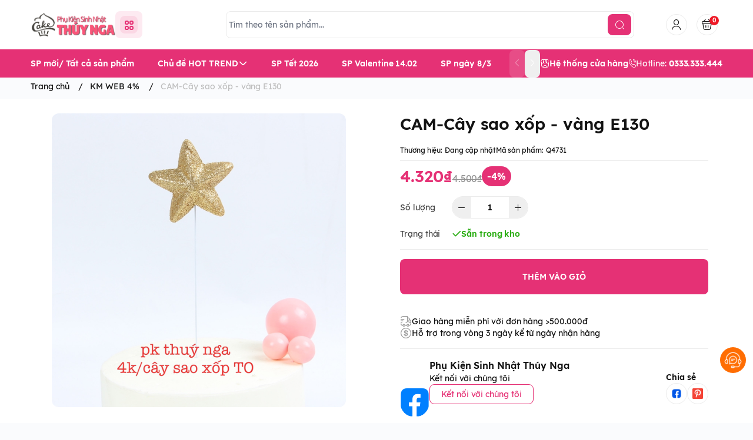

--- FILE ---
content_type: text/html; charset=utf-8
request_url: https://phukienthuynga.com/cay-sao-xop-vang-a022
body_size: 35707
content:
<!doctype html>
<html lang="vi">
	<head>
		<meta charset="UTF-8">
		<meta name="theme-color" content="#e53175">
		<link rel="canonical" href="https://phukienthuynga.com/cay-sao-xop-vang-a022">
		<meta name="revisit-after" content="2 days">

				<meta name="robots" content="noodp,index,follow">

		<meta name="viewport" content="width=device-width, minimum-scale=1.0, maximum-scale=1.0, user-scalable=no">
		<meta name="description" content="">

		<title>
			CAM-Cây sao xốp - vàng E130
						
		</title>

		<script>
	var Bizweb = Bizweb || {};
	Bizweb.store = 'phukienthuynga.mysapo.net';
	Bizweb.id = 383989;
	Bizweb.theme = {"id":1007582,"name":"EGA Baby Mart - bản bỏ yêu thích","role":"main"};
	Bizweb.template = 'product';
	if(!Bizweb.fbEventId)  Bizweb.fbEventId = 'xxxxxxxx-xxxx-4xxx-yxxx-xxxxxxxxxxxx'.replace(/[xy]/g, function (c) {
	var r = Math.random() * 16 | 0, v = c == 'x' ? r : (r & 0x3 | 0x8);
				return v.toString(16);
			});		
</script>
<script>
	(function () {
		function asyncLoad() {
			var urls = ["https://google-shopping.sapoapps.vn/conversion-tracker/global-tag/4745.js?store=phukienthuynga.mysapo.net","https://google-shopping.sapoapps.vn/conversion-tracker/event-tag/4745.js?store=phukienthuynga.mysapo.net","//newproductreviews.sapoapps.vn/assets/js/productreviews.min.js?store=phukienthuynga.mysapo.net","https://buyx-gety.sapoapps.vn/assets/script.v2.js?store=phukienthuynga.mysapo.net"];
			for (var i = 0; i < urls.length; i++) {
				var s = document.createElement('script');
				s.type = 'text/javascript';
				s.async = true;
				s.src = urls[i];
				var x = document.getElementsByTagName('script')[0];
				x.parentNode.insertBefore(s, x);
			}
		};
		window.attachEvent ? window.attachEvent('onload', asyncLoad) : window.addEventListener('load', asyncLoad, false);
	})();
</script>


<script>
	window.BizwebAnalytics = window.BizwebAnalytics || {};
	window.BizwebAnalytics.meta = window.BizwebAnalytics.meta || {};
	window.BizwebAnalytics.meta.currency = 'VND';
	window.BizwebAnalytics.tracking_url = '/s';

	var meta = {};
	
	meta.product = {"id": 18695448, "vendor": "", "name": "CAM-Cây sao xốp - vàng E130",
	"type": "A6-14-3", "price": 4320 };
	
	
	for (var attr in meta) {
	window.BizwebAnalytics.meta[attr] = meta[attr];
	}
</script>

	
		<script src="/dist/js/stats.min.js?v=96f2ff2"></script>
	



<!-- Global site tag (gtag.js) - Google Analytics --> <script async src="https://www.googletagmanager.com/gtag/js?id=G-W108VD3KNT"></script> <script> window.dataLayer = window.dataLayer || []; function gtag(){dataLayer.push(arguments);} gtag('js', new Date()); gtag('config', 'G-W108VD3KNT'); </script>
<script>

	window.enabled_enhanced_ecommerce = false;

</script>

<script>

	try {
		gtag('event', 'view_item', {
			items: [
				{
					id: 18695448,
					name: "CAM-Cây sao xốp - vàng E130",
					brand: "",
					category: "A6-14-3",
					variant: "Default Title",
					price: '4320'
				}
			]
		});
	} catch(e) { console.error('ga script error', e);}

</script>






<script>
	var eventsListenerScript = document.createElement('script');
	eventsListenerScript.async = true;
	
	eventsListenerScript.src = "/dist/js/store_events_listener.min.js?v=1b795e9";
	
	document.getElementsByTagName('head')[0].appendChild(eventsListenerScript);
</script>







				<meta
			  name="keywords"
			  content="CAM-Cây sao xốp - vàng E130, KM WEB 4%, Hàng Mới Về/ Tất cả sản phẩm, Tổng hợp tất cả sản phẩm, ALL, KM WEB, QUE CẮM, SAO, TOPPER, phukienthuynga, phukienthuynga.com"
			  >


		<link rel="preconnect" href="https://bizweb.dktcdn.net"> 
		<link rel="preconnect" href="https://egany.com">
		<link rel="preconnect" href="https://egany.com" crossorigin>
				<link rel="preload" as="image" href="//bizweb.dktcdn.net/thumb/grande/100/383/989/products/86cfcd24ff7f4425a9c1281da65909.jpg?v=1680101353887">
		

		

	<meta property="og:type" content="product">
	<meta property="og:title" content="CAM-Cây sao xốp - vàng E130">
	
		<meta property="og:image" content="https://bizweb.dktcdn.net/thumb/grande/100/383/989/products/86cfcd24ff7f4425a9c1281da65909.jpg?v=1680101353887">
		<meta property="og:image:secure_url" content="https://bizweb.dktcdn.net/thumb/grande/100/383/989/products/86cfcd24ff7f4425a9c1281da65909.jpg?v=1680101353887">
	
	<meta property="og:price:amount" content="4.320">
	<meta property="og:price:currency" content="VND">

<meta property="og:description" content="">
<meta property="og:url" content="https://phukienthuynga.com/cay-sao-xop-vang-a022">
<meta property="og:site_name" content="phukienthuynga">
				<link rel="icon" href="//bizweb.dktcdn.net/100/383/989/themes/1007582/assets/favicon.png?1769752935862" type="image/x-icon">



		
		<script>
			var ProductReviewsAppUtil=ProductReviewsAppUtil || {};ProductReviewsAppUtil.store={name: 'phukienthuynga'};
		</script>
		

		<script>
	var Bizweb = Bizweb || {};
	Bizweb.store = 'phukienthuynga.mysapo.net';
	Bizweb.id = 383989;
	Bizweb.theme = {"id":1007582,"name":"EGA Baby Mart - bản bỏ yêu thích","role":"main"};
	Bizweb.template = 'product';
	if(!Bizweb.fbEventId)  Bizweb.fbEventId = 'xxxxxxxx-xxxx-4xxx-yxxx-xxxxxxxxxxxx'.replace(/[xy]/g, function (c) {
	var r = Math.random() * 16 | 0, v = c == 'x' ? r : (r & 0x3 | 0x8);
				return v.toString(16);
			});		
</script>
<script>
	(function () {
		function asyncLoad() {
			var urls = ["https://google-shopping.sapoapps.vn/conversion-tracker/global-tag/4745.js?store=phukienthuynga.mysapo.net","https://google-shopping.sapoapps.vn/conversion-tracker/event-tag/4745.js?store=phukienthuynga.mysapo.net","//newproductreviews.sapoapps.vn/assets/js/productreviews.min.js?store=phukienthuynga.mysapo.net","https://buyx-gety.sapoapps.vn/assets/script.v2.js?store=phukienthuynga.mysapo.net"];
			for (var i = 0; i < urls.length; i++) {
				var s = document.createElement('script');
				s.type = 'text/javascript';
				s.async = true;
				s.src = urls[i];
				var x = document.getElementsByTagName('script')[0];
				x.parentNode.insertBefore(s, x);
			}
		};
		window.attachEvent ? window.attachEvent('onload', asyncLoad) : window.addEventListener('load', asyncLoad, false);
	})();
</script>


<script>
	window.BizwebAnalytics = window.BizwebAnalytics || {};
	window.BizwebAnalytics.meta = window.BizwebAnalytics.meta || {};
	window.BizwebAnalytics.meta.currency = 'VND';
	window.BizwebAnalytics.tracking_url = '/s';

	var meta = {};
	
	meta.product = {"id": 18695448, "vendor": "", "name": "CAM-Cây sao xốp - vàng E130",
	"type": "A6-14-3", "price": 4320 };
	
	
	for (var attr in meta) {
	window.BizwebAnalytics.meta[attr] = meta[attr];
	}
</script>

	
		<script src="/dist/js/stats.min.js?v=96f2ff2"></script>
	



<!-- Global site tag (gtag.js) - Google Analytics --> <script async src="https://www.googletagmanager.com/gtag/js?id=G-W108VD3KNT"></script> <script> window.dataLayer = window.dataLayer || []; function gtag(){dataLayer.push(arguments);} gtag('js', new Date()); gtag('config', 'G-W108VD3KNT'); </script>
<script>

	window.enabled_enhanced_ecommerce = false;

</script>

<script>

	try {
		gtag('event', 'view_item', {
			items: [
				{
					id: 18695448,
					name: "CAM-Cây sao xốp - vàng E130",
					brand: "",
					category: "A6-14-3",
					variant: "Default Title",
					price: '4320'
				}
			]
		});
	} catch(e) { console.error('ga script error', e);}

</script>






<script>
	var eventsListenerScript = document.createElement('script');
	eventsListenerScript.async = true;
	
	eventsListenerScript.src = "/dist/js/store_events_listener.min.js?v=1b795e9";
	
	document.getElementsByTagName('head')[0].appendChild(eventsListenerScript);
</script>






		<link rel="preload" as="script" media="all" href="//bizweb.dktcdn.net/100/383/989/themes/1007582/assets/vendors.js?1769752935862" >

<script src="//bizweb.dktcdn.net/100/383/989/themes/1007582/assets/vendors.js?1769752935862" type="text/javascript"></script>
<link rel="preload" as="script" media="all" href="//bizweb.dktcdn.net/100/383/989/themes/1007582/assets/jquery.js?1769752935862" >

<script src="//bizweb.dktcdn.net/100/383/989/themes/1007582/assets/jquery.js?1769752935862" type="text/javascript"></script>
<script src="//bizweb.dktcdn.net/assets/themes_support/api.jquery.js " type="text/javascript"></script>

<!-- Bizweb javascript customer -->


<script>
window.themeConfigs = {
  mbBreakpoint: window.matchMedia("(max-width: 767px)"),
  lgBreakpoint: window.matchMedia("(max-width: 975px)"),
  addToCartAction: "drawer",
  compareProStorage: "egaCompareProducts",
  searchStorage: "egaSearchtorage",
  recentStorage: "egaRecentProduct",
  quantityUpdate: "EGA:quantity-update",
  productAddEvent: "EGA:product-add",
  cartUpdateEvent: "EGA:cart-update",
  copmareProUpdate: "EGA:compare-update",
  firstInteraction: "EGA:first-interaction",
  countdownUpdate: "EGA:countdown-update",
  productLoaded: "EGA:product-loaded",
  facetUpdate: "EGA:facet-update",
  tabUpdate: "EGA:tab-update",
  error: "EGA:on-error",
  quickViewShow: "EGA:quickview-show",
  variantChanged: "EGA:variant-changed",
  newsletterFormAction: "https://EGANY.us12.list-manage.com/subscribe/post?u=8ee70b5e0117f78874c2059a2&id=f1d2c30cf1&f_id=009547e0f0",
  vendorsJSLink: "//bizweb.dktcdn.net/100/383/989/themes/1007582/assets/defer-vendors.js?1769752935862",
  vendorsCssLink: "//bizweb.dktcdn.net/100/383/989/themes/1007582/assets/defer-vendors.css?1769752935862",
  defaultTransitionTime: 400
	
};
window.flashsaleConfigs = {
	openingText : "Vừa mở bán",
	soldText: "Đã bán [soluongdaban] sản phẩm",
	runOutText : "Chỉ còn [soluongtonkho] sản phẩm",
	runOutQty : 10,
	randomtMin : 0,
	randomMax : 100,
}
const {publish, subscribe,validateInput, convertTime, defineElement, playAnimation, serializeForm } = window.EGATheme
window.EGATheme.addToCart = function(variantId ,quantity,callback){
		const data =`quantity=${quantity}&VariantId=${variantId}`
		const { addToCartAction, productAddEvent } = window.themeConfigs;
			fetch("/cart/add.js", {
			  method: "POST",
			  headers: {
				"Content-Type": "application/x-www-form-urlencoded; charset=UTF-8",
			  },
			  body: data
			})
			  .then((res) => res.json())
			  .then((response) => {
				publish(productAddEvent, {
				  data: response,
				  action: addToCartAction,
				});
				if(typeof callback == 'function'){
					callback()
				}
			  })
			  .catch((err) => {
					console.log(err)
			  });
}
window.EGATheme.showQuickView = function(productHandle){
	if(!productHandle) return;
	let opener = {
		dataset: {
			product: productHandle
		}
	}
	document.querySelector('quick-view').show(opener)
} 
</script>		<link rel="preload" href="//bizweb.dktcdn.net/100/383/989/themes/1007582/assets/lexend-regular.woff2?1769752935862" as="font" type="font/woff2" crossorigin >
 <link rel="preload" href="//bizweb.dktcdn.net/100/383/989/themes/1007582/assets/lexend-semibold.woff2?1769752935862" as="font" type="font/woff2" crossorigin >
 <link rel="preload" href="//bizweb.dktcdn.net/100/383/989/themes/1007582/assets/lexend-bold.woff2?1769752935862" as="font" type="font/woff2" crossorigin >


<style>
@font-face {
		font-family: 'Lexend';
		font-style: normal;
		font-weight: 400;
		font-display: swap;
		src: url(//bizweb.dktcdn.net/100/383/989/themes/1007582/assets/lexend-regular.woff2?1769752935862) format('truetype');
	}
	
	@font-face {
		font-family: 'Lexend';
		font-style: normal;
		font-weight: 600;
		font-display: swap;
		src: url(//bizweb.dktcdn.net/100/383/989/themes/1007582/assets/lexend-semibold.woff2?1769752935862) format('truetype');

	}
	@font-face {
		font-family: 'Lexend';
		font-style: normal;
		font-weight: 700;
		font-display: swap;
		src: url(//bizweb.dktcdn.net/100/383/989/themes/1007582/assets/lexend-bold.woff2?1769752935862) format('truetype');

	}
		@font-face {
    font-family: ega-iconfont;
    src: url(//bizweb.dktcdn.net/100/383/989/themes/1007582/assets/ega-iconfont.woff2?1769752935862) format("woff2");
    font-weight: normal;
    font-style: normal;
	font-display: swap;

}

</style>
<link rel="preload" as="style" media="all" href="//bizweb.dktcdn.net/100/383/989/themes/1007582/assets/vendors.css?1769752935862" >
<link rel="stylesheet" href="//bizweb.dktcdn.net/100/383/989/themes/1007582/assets/vendors.css?1769752935862" media="all"  ><link rel="preload" as="style" media="all" href="//bizweb.dktcdn.net/100/383/989/themes/1007582/assets/components.css?1769752935862" >
<link rel="stylesheet" href="//bizweb.dktcdn.net/100/383/989/themes/1007582/assets/components.css?1769752935862" media="all"  ><link rel="preload" as="style" media="all" href="//bizweb.dktcdn.net/100/383/989/themes/1007582/assets/icon.css?1769752935862" >
<link rel="stylesheet" href="//bizweb.dktcdn.net/100/383/989/themes/1007582/assets/icon.css?1769752935862" media="all"  ><link rel="preload" as="style" media="all" href="//bizweb.dktcdn.net/100/383/989/themes/1007582/assets/global.css?1769752935862" >
<link rel="stylesheet" href="//bizweb.dktcdn.net/100/383/989/themes/1007582/assets/global.css?1769752935862" media="all"  >



<link rel="preload" as="style" media="all" href="//bizweb.dktcdn.net/100/383/989/themes/1007582/assets/custom.css?1769752935862" >
<link rel="stylesheet" href="//bizweb.dktcdn.net/100/383/989/themes/1007582/assets/custom.css?1769752935862" media="all"  >
<link rel="stylesheet" href="//bizweb.dktcdn.net/100/383/989/themes/1007582/assets/quickview.css?1769752935862" media="print" onload="this.media='all'">
<link rel="stylesheet" href="//bizweb.dktcdn.net/100/383/989/themes/1007582/assets/cart-drawer.css?1769752935862" media="print" onload="this.media='all'">

<noscript><link href="//bizweb.dktcdn.net/100/383/989/themes/1007582/assets/quickview.css?1769752935862" rel="stylesheet" type="text/css" media="all" /></noscript>	
<noscript><link href="//bizweb.dktcdn.net/100/383/989/themes/1007582/assets/cart-drawer.css?1769752935862" rel="stylesheet" type="text/css" media="all" /></noscript>	

<style>
      html {
           box-sizing: border-box;
           font-size: 62.5%;
           height: 100%;
     }
     :root {
       /*
         replace font family and font weight
       */
       --font-body-family: 'Lexend', sans-serif;
       --font-body-weight: 400;
       --font-headings-family: 'Lexend', sans-serif;
       --font-headings-weight: 700;

       /* For text color */
       --color-foreground: #131313;

       /* For background color */
       --color-background: #FFFFFF;

    	 --color-background-body: #fafbfd;

       /* For primary color : button, link  */

       --color-primary: #e53175;

       /* base on design  */
       --color-secondary: #e53175;
       
       --color-link:  #ff9d02 ;
       /* For cta color */
       --color-accent: #FFE711;

       --color-neutral-50 : #EBEBEB;
       --color-neutral-100 : #BFBFBF;
       --color-neutral-200 : #999999;
       --color-neutral-300 : #666666;
       --color-neutral-400 : #464646;


       /* For line border color or shadow color */
       --color-label: var(--color-neutral-200);
       --color-price:  #e53175;
       --color-price-compare: #929292;
       --color-sale-bg: #e53175;
       --color-sale: #ffffff;
       --color-addtocart: #FFFFFF;
       --color-addtocart-bg: #e53175;
       --color-coupon-primary: #ff0064;
       --color-coupon-secondary: #ff0064;

       /* For error state */
       --color-error: #EE1926;

       /* For success state */
       --color-success: #2BAD14 ;

       /* For warning state */
       --color-warning: #F2BC1B;

      /* header */
      --color-header: var(--color-foreground);
      --color-header-bg:  var(--color-background);
      --header-height: 8.4rem;
      --logo-width : 14.4rem;
      --color-cart-bubble: #FFFFFF;
      --color-cart-bubble-bg: #EE1926;
      --color-search: var(--color-primary);
      --color-sub-header-bg: #e53175;
      --color-sub-header: #ffffff;
      --color-sub-header-link: #ffd719;

       /* Font size for body text */
       --font-size-body: 1.4rem;

       /* Font size for text h1 - h6 */
       --font-size-h1: 4.8rem;
       --font-size-h2: 4rem;
       --font-size-h3: 3.2rem;
       --font-size-h4: 2.8rem;
       --font-size-h5: 2rem;
       --font-size-h6: 1.6rem;

       /*  if any title different
       --font-title-1: 3rem;
       --font-title-2: 2.25rem;
       */

       /* Rounded config */
       --rounded: 0.8rem;
       --rounded-lg: calc( var(--rounded) * 1.5 );
       --rounded-sm: calc( var(--rounded) / 2 );
       --rounded-xs: calc( var(--rounded) / 4 );
       --rounded-full: 9999px;

       --rounded-button: 0.8rem;
       --rounded-input: 0.4rem;



       /* Spacing */

         /**
          * ---------------------------------------------------------------------
          * SPACING VARIABLES
          *
          * We are using a spacing inspired from frameworks like Tailwind CSS.
          * ---------------------------------------------------------------------
          */
          --spacing-0-5: 0.2rem; /* 2px */
          --spacing-1: 0.4rem; /* 4px */
          --spacing-1-5: 0.6rem; /* 6px */
          --spacing-2: 0.8rem; /* 8px */
          --spacing-2-5: 1rem; /* 10px */
          --spacing-3: 1.2rem; /* 12px */
          --spacing-3-5: 1.4rem; /* 14px */
          --spacing-4: 1.6rem; /* 16px */
          --spacing-4-5: 1.8rem; /* 18px */
          --spacing-5: 2rem; /* 20px */
          --spacing-5-5: 2.2rem; /* 22px */
          --spacing-6: 2.4rem; /* 24px */
          --spacing-6-5: 2.6rem; /* 26px */
          --spacing-7: 2.8rem; /* 28px */
          --spacing-7-5: 3rem; /* 30px */
          --spacing-8: 3.2rem; /* 32px */
          --spacing-8-5: 3.4rem; /* 34px */
          --spacing-9: 3.6rem; /* 36px */
          --spacing-9-5: 3.8rem; /* 38px */
          --spacing-10: 4rem; /* 40px */
          --spacing-11: 4.4rem; /* 44px */
          --spacing-12: 4.8rem; /* 48px */
          --spacing-14: 5.6rem; /* 56px */
          --spacing-16: 6.4rem; /* 64px */
          --spacing-18: 7.2rem; /* 72px */
          --spacing-20: 8rem; /* 80px */
          --spacing-24: 9.6rem; /* 96px */

          /* Container */
       --container-width: 100%;
       --container-padding: var(--spacing-3);
       --grid-gutter: var(--spacing-2);

       --shadow-l: 0px 2rem 4.8rem 0px rgba(51, 51, 51, 0.20);
       --navigation-width: 40rem;
    	
    	     	     	     		     	 		
    	 		--swatch-xanh-duong: #232fff;
    		     	     	     	     		     	 		
    	 		--swatch-hong: #fe77f1;
    		     	     	     	     		     	 		
    	 		--swatch-den: #000000;
    		     	     	     	     		     	 		
    	 		--swatch-trang: #FFFFFF;
    		     	      }

     @media(max-width: 767px){
       :root {
         --logo-width: 11.7rem;
         --header-height: 6.8rem

       }

     }

     body {
       grid-template-columns: 100%;
       min-height: 100%;
       margin: 0;
       font-size: var(--font-size-body);
       letter-spacing: -0.004em;
       line-height: calc( 20 / 14 );
       font-family: var(--font-body-family);
       font-weight: var(--font-body-weight);
       background-color: var(--color-background-body);
	    color: var(--color-foreground);
    	 scroll-behavior: smooth;
		 -webkit-font-smoothing: antialiased;
		    scroll-behavior: smooth;
     }
     .section {
       padding: var(--section-padding,  0);
       margin: var(--section-margin, 2rem 0 0 0);
     }

     @media(max-width: 975px){

      .section {
        padding: var(--section-padding-mb,0);
        margin: var(--section-margin-mb, 2rem 0 0 0);
      }

    }


  @media (min-width: 1200px) {
    :root {
        --container-width:1200px
    }
  }

  @media (min-width: 1320px) {
    :root {
        --container-width:1320px
    }
  }
</style>
		
<script type="application/ld+json">
        {
        "@context": "http://schema.org",
        "@type": "BreadcrumbList",
        "itemListElement": 
        [
            {
                "@type": "ListItem",
                "position": 1,
                "item": 
                {
                  "@id": "https://phukienthuynga.com",
                  "name": "Trang chủ"
                }
            },
      
            {
                "@type": "ListItem",
                "position": 2,
                "item": 
                {
                  "@id": "https://phukienthuynga.com/cay-sao-xop-vang-a022",
                  "name": "CAM-Cây sao xốp - vàng E130"
                }
            }
      
        
      
      
      
      
    
        ]
        }
</script>

		<!--
Theme Information
--------------------------------------
Theme ID: EGA Baby Mart
Version: v1.0.1_20250121
Company: EGANY
changelog: //bizweb.dktcdn.net/100/383/989/themes/1007582/assets/ega-changelog.js?1769752935862
---------------------------------------
-->
		
		
		<script>
			!function(t){"function"==typeof define&&define.amd?define(["jquery"],t):t("object"==typeof exports?require("jquery"):jQuery)}(function(t){function s(s){var e=!1;return t('[data-notify="container"]').each(function(i,n){var a=t(n),o=a.find('[data-notify="title"]').text().trim(),r=a.find('[data-notify="message"]').html().trim(),l=o===t("<div>"+s.settings.content.title+"</div>").html().trim(),d=r===t("<div>"+s.settings.content.message+"</div>").html().trim(),g=a.hasClass("alert-"+s.settings.type);return l&&d&&g&&(e=!0),!e}),e}function e(e,n,a){var o={content:{message:"object"==typeof n?n.message:n,title:n.title?n.title:"",icon:n.icon?n.icon:"",url:n.url?n.url:"#",target:n.target?n.target:"-"}};a=t.extend(!0,{},o,a),this.settings=t.extend(!0,{},i,a),this._defaults=i,"-"===this.settings.content.target&&(this.settings.content.target=this.settings.url_target),this.animations={start:"webkitAnimationStart oanimationstart MSAnimationStart animationstart",end:"webkitAnimationEnd oanimationend MSAnimationEnd animationend"},"number"==typeof this.settings.offset&&(this.settings.offset={x:this.settings.offset,y:this.settings.offset}),(this.settings.allow_duplicates||!this.settings.allow_duplicates&&!s(this))&&this.init()}var i={element:"body",position:null,type:"info",allow_dismiss:!0,allow_duplicates:!0,newest_on_top:!1,showProgressbar:!1,placement:{from:"top",align:"right"},offset:20,spacing:10,z_index:1031,delay:5e3,timer:1e3,url_target:"_blank",mouse_over:null,animate:{enter:"animated fadeInDown",exit:"animated fadeOutUp"},onShow:null,onShown:null,onClose:null,onClosed:null,icon_type:"class",template:'<div data-notify="container" class="col-xs-11 col-sm-4 alert alert-{0}" role="alert"><button type="button" aria-hidden="true" class="close" data-notify="dismiss">&times;</button><span data-notify="icon"></span> <span data-notify="title">{1}</span> <span data-notify="message">{2}</span><div class="progress" data-notify="progressbar"><div class="progress-bar progress-bar-{0}" role="progressbar" aria-valuenow="0" aria-valuemin="0" aria-valuemax="100" style="width: 0%;"></div></div><a href="{3}" target="{4}" data-notify="url"></a></div>'};String.format=function(){for(var t=arguments[0],s=1;s<arguments.length;s++)t=t.replace(RegExp("\\{"+(s-1)+"\\}","gm"),arguments[s]);return t},t.extend(e.prototype,{init:function(){var t=this;this.buildNotify(),this.settings.content.icon&&this.setIcon(),"#"!=this.settings.content.url&&this.styleURL(),this.styleDismiss(),this.placement(),this.bind(),this.notify={$ele:this.$ele,update:function(s,e){var i={};"string"==typeof s?i[s]=e:i=s;for(var n in i)switch(n){case"type":this.$ele.removeClass("alert-"+t.settings.type),this.$ele.find('[data-notify="progressbar"] > .progress-bar').removeClass("progress-bar-"+t.settings.type),t.settings.type=i[n],this.$ele.addClass("alert-"+i[n]).find('[data-notify="progressbar"] > .progress-bar').addClass("progress-bar-"+i[n]);break;case"icon":var a=this.$ele.find('[data-notify="icon"]');"class"===t.settings.icon_type.toLowerCase()?a.removeClass(t.settings.content.icon).addClass(i[n]):(a.is("img")||a.find("img"),a.attr("src",i[n]));break;case"progress":var o=t.settings.delay-t.settings.delay*(i[n]/100);this.$ele.data("notify-delay",o),this.$ele.find('[data-notify="progressbar"] > div').attr("aria-valuenow",i[n]).css("width",i[n]+"%");break;case"url":this.$ele.find('[data-notify="url"]').attr("href",i[n]);break;case"target":this.$ele.find('[data-notify="url"]').attr("target",i[n]);break;default:this.$ele.find('[data-notify="'+n+'"]').html(i[n])}var r=this.$ele.outerHeight()+parseInt(t.settings.spacing)+parseInt(t.settings.offset.y);t.reposition(r)},close:function(){t.close()}}},buildNotify:function(){var s=this.settings.content;this.$ele=t(String.format(this.settings.template,this.settings.type,s.title,s.message,s.url,s.target)),this.$ele.attr("data-notify-position",this.settings.placement.from+"-"+this.settings.placement.align),this.settings.allow_dismiss||this.$ele.find('[data-notify="dismiss"]').css("display","none"),(this.settings.delay>0||this.settings.showProgressbar)&&this.settings.showProgressbar||this.$ele.find('[data-notify="progressbar"]').remove()},setIcon:function(){"class"===this.settings.icon_type.toLowerCase()?this.$ele.find('[data-notify="icon"]').addClass(this.settings.content.icon):this.$ele.find('[data-notify="icon"]').is("img")?this.$ele.find('[data-notify="icon"]').attr("src",this.settings.content.icon):this.$ele.find('[data-notify="icon"]').append('<img src="'+this.settings.content.icon+'" alt="Notify Icon" />')},styleDismiss:function(){this.$ele.find('[data-notify="dismiss"]').css({position:"absolute",right:"10px",top:"5px",zIndex:this.settings.z_index+2})},styleURL:function(){this.$ele.find('[data-notify="url"]').css({backgroundImage:"url([data-uri])",height:"100%",left:0,position:"absolute",top:0,width:"100%",zIndex:this.settings.z_index+1})},placement:function(){var s=this,e=this.settings.offset.y,i={display:"inline-block",margin:"0px auto",position:this.settings.position?this.settings.position:"body"===this.settings.element?"fixed":"absolute",transition:"all .5s ease-in-out",zIndex:this.settings.z_index},n=!1,a=this.settings;switch(t('[data-notify-position="'+this.settings.placement.from+"-"+this.settings.placement.align+'"]:not([data-closing="true"])').each(function(){e=Math.max(e,parseInt(t(this).css(a.placement.from))+parseInt(t(this).outerHeight())+parseInt(a.spacing))}),this.settings.newest_on_top===!0&&(e=this.settings.offset.y),i[this.settings.placement.from]=e+"px",this.settings.placement.align){case"left":case"right":i[this.settings.placement.align]=this.settings.offset.x+"px";break;case"center":i.left=0,i.right=0}this.$ele.css(i).addClass(this.settings.animate.enter),t.each(["webkit-","moz-","o-","ms-",""],function(t,e){s.$ele[0].style[e+"AnimationIterationCount"]=1}),t(this.settings.element).append(this.$ele),this.settings.newest_on_top===!0&&(e=parseInt(e)+parseInt(this.settings.spacing)+this.$ele.outerHeight(),this.reposition(e)),t.isFunction(s.settings.onShow)&&s.settings.onShow.call(this.$ele),this.$ele.one(this.animations.start,function(){n=!0}).one(this.animations.end,function(){t.isFunction(s.settings.onShown)&&s.settings.onShown.call(this)}),setTimeout(function(){n||t.isFunction(s.settings.onShown)&&s.settings.onShown.call(this)},600)},bind:function(){var s=this;if(this.$ele.find('[data-notify="dismiss"]').on("click",function(){s.close()}),this.$ele.mouseover(function(){t(this).data("data-hover","true")}).mouseout(function(){t(this).data("data-hover","false")}),this.$ele.data("data-hover","false"),this.settings.delay>0){s.$ele.data("notify-delay",s.settings.delay);var e=setInterval(function(){var t=parseInt(s.$ele.data("notify-delay"))-s.settings.timer;if("false"===s.$ele.data("data-hover")&&"pause"===s.settings.mouse_over||"pause"!=s.settings.mouse_over){var i=(s.settings.delay-t)/s.settings.delay*100;s.$ele.data("notify-delay",t),s.$ele.find('[data-notify="progressbar"] > div').attr("aria-valuenow",i).css("width",i+"%")}t>-s.settings.timer||(clearInterval(e),s.close())},s.settings.timer)}},close:function(){var s=this,e=parseInt(this.$ele.css(this.settings.placement.from)),i=!1;this.$ele.data("closing","true").addClass(this.settings.animate.exit),s.reposition(e),t.isFunction(s.settings.onClose)&&s.settings.onClose.call(this.$ele),this.$ele.one(this.animations.start,function(){i=!0}).one(this.animations.end,function(){t(this).remove(),t.isFunction(s.settings.onClosed)&&s.settings.onClosed.call(this)}),setTimeout(function(){i||(s.$ele.remove(),s.settings.onClosed&&s.settings.onClosed(s.$ele))},600)},reposition:function(s){var e=this,i='[data-notify-position="'+this.settings.placement.from+"-"+this.settings.placement.align+'"]:not([data-closing="true"])',n=this.$ele.nextAll(i);this.settings.newest_on_top===!0&&(n=this.$ele.prevAll(i)),n.each(function(){t(this).css(e.settings.placement.from,s),s=parseInt(s)+parseInt(e.settings.spacing)+t(this).outerHeight()})}}),t.notify=function(t,s){var i=new e(this,t,s);return i.notify},t.notifyDefaults=function(s){return i=t.extend(!0,{},i,s)},t.notifyClose=function(s){void 0===s||"all"===s?t("[data-notify]").find('[data-notify="dismiss"]').trigger("click"):t('[data-notify-position="'+s+'"]').find('[data-notify="dismiss"]').trigger("click")}});
		</script>
	</head>
	<body class="ega-theme product ">
		 
		<header class="header relative flex items-center justify-center  top-0 py-4-5 h-max ">
	<div class="container">
		<div
			 class="
					header-wrapper flex items-center  justify-between gap-3 lg:grid lg:gap-2
					
					lg:grid-cols-[286px_1fr_auto]
					
					flex-wrap
					"
			 >
			<div class="flex items-center gap-5">
				<div class="flex gap-2 xl:gap-6 xl:flex-row-reverse items-center transition-all duration-150 ">
					
					<div class=" menu-opener   ">
						<portal-opener>
							<div
								 data-portal="#menu-drawer"
								 class="hamburger-button cursor-pointer link group inline-flex  items-center  justify-center gap-2 active:scale-95 transition-all duration-150 bg-relative text-primary rounded p-2"
								 id="toggle-menu-mobile"
								 >
								<div class="w-[3rem] h-[3rem] p-2 rounded bg-relative  justify-center items-center  grid grid-cols-2 gap-0.5 ">
									
									<span class="h-[7px] w-[7px] rounded-full border-[2px]  block border-primary"></span>
									
									<span class="h-[7px] w-[7px] rounded-full border-[2px]  block border-primary"></span>
									
									<span class="h-[7px] w-[7px] rounded-full border-[2px]  block border-primary"></span>
									
									<span class="h-[7px] w-[7px] rounded-full border-[2px]  block border-primary"></span>
									
								</div>
								<span class="font-semibold hidden xl:">Danh mục sản phẩm</span>
							</div>
						</portal-opener>
					</div>
					<a href="/" data-prefetch class="logo-wrapper mx-auto" title="phukienthuynga">
						
						<img
							 src="//bizweb.dktcdn.net/100/383/989/themes/1007582/assets/logo.png?1769752935862"
							 alt="logo phukienthuynga"
							 width="196"
							 height="56"
							 >
						
					</a>
				</div>

			</div>
			<div class="mx-auto header-search dnone md:block order-1 lg:order-none">
				<div class=" mx-auto md:px-5">
					<div class="search-bar relative ">
	<quick-search class="quick-search">
  <form
    action="/search"
    method="get"
    class="m-0 flex bg-background pl-1 py-1 rounded items-center relative border border-neutral-50"
    role="search"
  >
	
	<div class="search-input-group w-full relative flex items-center">
		    <input
      type="text"
      name="query"
      value=""
      autocomplete="off"
      class="border-0 bg-transparent focus:ring-transparent p-0 w-full text-base text-foreground pr-3 text-ellipsis"
      required
      data-placeholder="Tìm theo tên sản phẩm...; Tìm theo thương hiệu...;"
      placeholder="Tìm theo tên sản phẩm..."
    >
    <input type="hidden" name="type" value="product">
    <button
      type="submit"
      aria-label="search"
      class="search-button btn  flex items-center justify-center text-foreground rounded   bg-[var(--color-search)] text-white "
    >
      <i class="icon icon-search"></i>
    </button>
	  </div>

  </form>
  <div class="search-dropdown absolute bottom-0 top-full mt-1 left-0 bg-background rounded-lg py-3 text-foreground w-full px-2">
  	<div class="search-loading absolute top-1/2 left-1/2   -translate-x-1/2 -translate-y-1/2 w-full h-full z-[1] bg-background flex items-center justify-center">
		  <span class="loading-icon gap-1 hidden items-center justify-center">
        
            <span class="w-1.5 h-1.5 bg-[currentColor] rounded-full animate-pulse"></span>
        
            <span class="w-1.5 h-1.5 bg-[currentColor] rounded-full animate-pulse"></span>
        
            <span class="w-1.5 h-1.5 bg-[currentColor] rounded-full animate-pulse"></span>
        
</span>
	  </div>
	    
	  <div class="search-result space-y-3">
	  </div>
	  
	  
	  <div class="search-history-list border-neutral-50"></div>
	  
	 	
 
		    <div class="search-keywords space-y-2 pt-2 px-2 ">
      <span class="text-primary font-semibold">Từ khóa phổ biến</span>
	
      <div class="search-keyword-list flex gap-1 items-center flex-wrap">
        
        <a  href="/search?q=Ng%C6%B0%E1%BB%9Di+nh%E1%BB%87n&type=product" class="search-keyword text-secondary px-3 py-1 bg-relative rounded-full inline-flex items-center justify-center hover:border-secondary border border-transparent" title="">
        	Người nhện
        </a>
        
        <a  href="/search?q=+Xe+c%E1%BA%A9u&type=product" class="search-keyword text-secondary px-3 py-1 bg-relative rounded-full inline-flex items-center justify-center hover:border-secondary border border-transparent" title="">
        	 Xe cẩu
        </a>
        
        <a  href="/search?q=+B%C3%BAp+b%C3%AA&type=product" class="search-keyword text-secondary px-3 py-1 bg-relative rounded-full inline-flex items-center justify-center hover:border-secondary border border-transparent" title="">
        	 Búp bê
        </a>
        
        <a  href="/search?q=+Elsa&type=product" class="search-keyword text-secondary px-3 py-1 bg-relative rounded-full inline-flex items-center justify-center hover:border-secondary border border-transparent" title="">
        	 Elsa
        </a>
        
        <a  href="/search?q=+Kh%E1%BB%A7ng+long&type=product" class="search-keyword text-secondary px-3 py-1 bg-relative rounded-full inline-flex items-center justify-center hover:border-secondary border border-transparent" title="">
        	 Khủng long
        </a>
        
      </div>
    </div>
	    </div>
		</quick-search>
</div>
				</div>
			</div>
			<div class="header-icon-wrapper flex items-center justify-end  gap-2 xl:gap-5.5 ">
				
				<portal-opener class=" search-opener block lg:hidden">
					<a
					   data-portal="#search-drawer"
					   href="/search"
					   title="tìm kiếm"
					   class=" header-icon-group flex gap-2 items-center cart-group  hover:bg-neutral-50 active:scale-95 transition-all duration-150  md:px-2 px-1 py-1 rounded-sm "
					   >
						<div class="header-icon w-[3.6rem] h-[3.6rem]  p-2 rounded-full flex items-center justify-center relative border border-neutral-50 ">
							<i class="icon icon-search text-5"></i>
						</div>
					</a>
				</portal-opener>
				
				<a
				   href="/account/login"
				   title="Đăng nhập"
				   class="header-icon-group dnone md:flex gap-2 items-center cart-group  hover:bg-neutral-50 active:scale-95 transition-all duration-150  md:px-2 px-1 py-1 rounded-sm "
				   >
					<div class="header-icon w-[3.6rem] h-[3.6rem]  p-2 rounded-full flex items-center justify-center relative border border-neutral-50 ">
						<i class="icon icon-user"></i>
					</div>
				</a>
				
				
				<portal-opener>
					<a
  
    data-portal="#cart-drawer"
  
  href="/cart"
  title="Giỏ hàng"
  class="mini-cart header-icon-group flex gap-2 items-center cart-group  hover:bg-neutral-50 active:scale-95 transition-all duration-150  md:px-2 px-1  py-1 rounded-sm"
>
  <div class="header-icon w-[3.6rem] h-[3.6rem]  p-2 rounded-full flex items-center justify-center relative border border-neutral-50">
    <i class="icon icon-cart"></i>
    <span class="cart-count  flex items-center count_item count_item_pr justify-center rounded-full absolute font-semibold">
0    </span>
  </div>
 
</a>
				</portal-opener>
			</div>
		</div>
	</div>
</header>
<div class="navigation-wrapper hidden xl:flex items-center sub-header">
  <div class="container relative">
    <div class="">
     
      <div class="flex justify-between items-center">
                    <div class="navigation--horizontal dnone  lg:flex items-center ">
    <div class=" navigation-horizontal-wrapper overflow-hidden ">
      <nav>
        <ul class="navigation-horizontal">
                    
            
            

            <li class="menu-item group ">
              <a class="menu-item__link hover:text-[var(--color-sub-header-link)]  flex items-center gap-3.5 py-3 font-semibold " 
				  title="SP mới/ Tất cả sản phẩm"
href="/hang-moi-ve" 

data-prefetch="/hang-moi-ve" >
                <span>
                  SP mới/ Tất cả sản phẩm                </span>
                
              </a>
              
                                        </li>
          
            
            

            <li class="menu-item group ">
              <a class="menu-item__link hover:text-[var(--color-sub-header-link)]  flex items-center gap-3.5 py-3 font-semibold " 
				  title="Chủ đề HOT TREND"
href="/hang-moi-ve" 

data-prefetch="/hang-moi-ve" >
                <span>
                  Chủ đề HOT TREND                </span>
                
                  <i class="icon icon-carret-down" data-toggle-submenu>
                  
                  </i>

              </a>
              
                                            
                                  
                                  
                                  
                                  
                                  
                                  
                                  
                                  
                                  
                                  
                                                  <div class="submenu  default ">
                
                  <ul class="submenu__list">
                    
                      
                        <li class="submenu__item submenu__item--main">
                          <a class="link  font-semibold" 
							 title="> Chủ đề Tốt nghiệp"
href="/ngay-tot-nghiep" 

data-prefetch="/ngay-tot-nghiep"
							 >
> Chủ đề Tốt nghiệp                          </a>
                        </li>
                      
                    
                      
                        <li class="submenu__item submenu__item--main">
                          <a class="link  font-semibold" 
							 title="> Chủ đề Ngày 1/6"
href="/trang-tri-ngay-1-6" 

data-prefetch="/trang-tri-ngay-1-6"
							 >
> Chủ đề Ngày 1/6                          </a>
                        </li>
                      
                    
                      
                        <li class="submenu__item submenu__item--main">
                          <a class="link  font-semibold" 
							 title="> Chủ đề Ngày của mẹ"
href="/ngay-cua-me-happy-mother-s-day" 

data-prefetch="/ngay-cua-me-happy-mother-s-day"
							 >
> Chủ đề Ngày của mẹ                          </a>
                        </li>
                      
                    
                      
                        <li class="submenu__item submenu__item--main">
                          <a class="link  font-semibold" 
							 title="> Babythree"
href="/babythree" 

data-prefetch="/babythree"
							 >
> Babythree                          </a>
                        </li>
                      
                    
                      
                        <li class="submenu__item submenu__item--main">
                          <a class="link  font-semibold" 
							 title="> Capybara"
href="/capybara" 

data-prefetch="/capybara"
							 >
> Capybara                          </a>
                        </li>
                      
                    
                      
                        <li class="submenu__item submenu__item--main">
                          <a class="link  font-semibold" 
							 title="> Labubu"
href="/labubu" 

data-prefetch="/labubu"
							 >
> Labubu                          </a>
                        </li>
                      
                    
                      
                        <li class="submenu__item submenu__item--main">
                          <a class="link  font-semibold" 
							 title="> Chủ đề Tình yêu"
href="/love" 

data-prefetch="/love"
							 >
> Chủ đề Tình yêu                          </a>
                        </li>
                      
                    
                      
                        <li class="submenu__item submenu__item--main">
                          <a class="link  font-semibold" 
							 title="> Siêu nhân Anh Hùng"
href="/chu-de-sieu-nhan-anh-hung" 

data-prefetch="/chu-de-sieu-nhan-anh-hung"
							 >
> Siêu nhân Anh Hùng                          </a>
                        </li>
                      
                    
                      
                        <li class="submenu__item submenu__item--main">
                          <a class="link  font-semibold" 
							 title="> Chủ đề Vũ trụ/ Phi hành gia"
href="/chu-de-vu-tru" 

data-prefetch="/chu-de-vu-tru"
							 >
> Chủ đề Vũ trụ/ Phi hành gia                          </a>
                        </li>
                      
                    
                      
                        <li class="submenu__item submenu__item--main">
                          <a class="link  font-semibold" 
							 title="> Chủ đề Bóng đá/ Thể thao"
href="/chu-de-bong-da-bong-ro" 

data-prefetch="/chu-de-bong-da-bong-ro"
							 >
> Chủ đề Bóng đá/ Thể thao                          </a>
                        </li>
                      
                    
                      
                        <li class="submenu__item submenu__item--main">
                          <a class="link  font-semibold" 
							 title="> Chủ đề Biển/ Sinh vật biển"
href="/chu-de-bien" 

data-prefetch="/chu-de-bien"
							 >
> Chủ đề Biển/ Sinh vật biển                          </a>
                        </li>
                      
                    
                  </ul>
                </div>
                          </li>
          
            
            

            <li class="menu-item group ">
              <a class="menu-item__link hover:text-[var(--color-sub-header-link)]  flex items-center gap-3.5 py-3 font-semibold " 
				  title="SP Tết 2026"
href="/hang-tet" 

data-prefetch="/hang-tet" >
                <span>
                  SP Tết 2026                </span>
                
              </a>
              
                                        </li>
          
            
            

            <li class="menu-item group ">
              <a class="menu-item__link hover:text-[var(--color-sub-header-link)]  flex items-center gap-3.5 py-3 font-semibold " 
				  title="SP Valentine 14.02"
href="/valentine-2026-love" 

data-prefetch="/valentine-2026-love" >
                <span>
                  SP Valentine 14.02                </span>
                
              </a>
              
                                        </li>
          
            
            

            <li class="menu-item group ">
              <a class="menu-item__link hover:text-[var(--color-sub-header-link)]  flex items-center gap-3.5 py-3 font-semibold " 
				  title="SP ngày 8/3"
href="/pnvn" 

data-prefetch="/pnvn" >
                <span>
                  SP ngày 8/3                </span>
                
              </a>
              
                                        </li>
          
            
            

            <li class="menu-item group ">
              <a class="menu-item__link hover:text-[var(--color-sub-header-link)]  flex items-center gap-3.5 py-3 font-semibold " 
				  title="Chủ đề Nhân vật (Công chúa/Hoàng tử/Ông bà...)"
href="/tuong-nhan-vat" 

data-prefetch="/tuong-nhan-vat" >
                <span>
                  Chủ đề Nhân vật (Công chúa/Hoàng tử/Ông bà...)                </span>
                
                  <i class="icon icon-carret-down" data-toggle-submenu>
                  
                  </i>

              </a>
              
                                            
                                  
                                  
                                  
                                  
                                  
                                  
                                  
                                  
                  
                                                        <div class="submenu  mega-menu bg-white ">
                
                  <ul class="submenu__list">
                    
                      
                        <li class="submenu__item submenu__item--main">
                          <a class="link  font-semibold" 
							 title=">Tất cả nhân vật"
href="/tuong-nhan-vat" 

data-prefetch="/tuong-nhan-vat"
							 >
>Tất cả nhân vật                          </a>
                        </li>
                      
                    
                      
                        <li class="submenu__item submenu__item--main">
                          <a class="link  font-semibold" 
							 title="> Siêu nhân-anh hùng"
href="/chu-de-sieu-nhan-anh-hung" 

data-prefetch="/chu-de-sieu-nhan-anh-hung"
							 >
> Siêu nhân-anh hùng                          </a>
                        </li>
                      
                    
                      
                        <li class="submenu__item submenu__item--main">
                          <a class="link  font-semibold" 
							 title="> Bé gái"
href="/chu-de-be-gai" 

data-prefetch="/chu-de-be-gai"
							 >
> Bé gái                          </a>
                        </li>
                      
                    
                      
                        <li class="submenu__item submenu__item--main">
                          <a class="link  font-semibold" 
							 title="> Bé trai"
href="/tuong-nhan-vat-em-be" 

data-prefetch="/tuong-nhan-vat-em-be"
							 >
> Bé trai                          </a>
                        </li>
                      
                    
                      
                        <li class="submenu__item submenu__item--main">
                          <a class="link  font-semibold" 
							 title="> Công Chúa & Hoàng Tử"
href="/tuong-nhan-vat-cong-chua" 

data-prefetch="/tuong-nhan-vat-cong-chua"
							 >
> Công Chúa & Hoàng Tử                          </a>
                        </li>
                      
                    
                      
                        <li class="submenu__item submenu__item--main">
                          <a class="link  font-semibold" 
							 title="> Ông Bà"
href="/tuong-nhan-vat-hoang-tu" 

data-prefetch="/tuong-nhan-vat-hoang-tu"
							 >
> Ông Bà                          </a>
                        </li>
                      
                    
                      
                        <li class="submenu__item submenu__item--main">
                          <a class="link  font-semibold" 
							 title="> Đàn ông / Chàng trai"
href="/dan-ong" 

data-prefetch="/dan-ong"
							 >
> Đàn ông / Chàng trai                          </a>
                        </li>
                      
                    
                      
                        <li class="submenu__item submenu__item--main">
                          <a class="link  font-semibold" 
							 title="> Phụ Nữ / Cô gái"
href="/phu-nu-co-gai" 

data-prefetch="/phu-nu-co-gai"
							 >
> Phụ Nữ / Cô gái                          </a>
                        </li>
                      
                    
                      
                        <li class="submenu__col">
                          <span class="submenu__item submenu__item--main">
                            <a class="link font-semibold" 
							   title="> Chủ đề Biển"
href="/chu-de-bien" 

data-prefetch="/chu-de-bien"
							   >
> Chủ đề Biển                            </a>
                          </span>
                          <ul>
                          
                        </ul>
                        </li>
                      
                    
                      
                        <li class="submenu__item submenu__item--main">
                          <a class="link  font-semibold" 
							 title="> Bóng đá-bóng rổ"
href="/chu-de-bong-da-bong-ro" 

data-prefetch="/chu-de-bong-da-bong-ro"
							 >
> Bóng đá-bóng rổ                          </a>
                        </li>
                      
                    
                      
                        <li class="submenu__col">
                          <span class="submenu__item submenu__item--main">
                            <a class="link font-semibold" 
							   title="> Vũ trụ- phi hành gia"
href="/chu-de-vu-tru" 

data-prefetch="/chu-de-vu-tru"
							   >
> Vũ trụ- phi hành gia                            </a>
                          </span>
                          <ul>
                          
                        </ul>
                        </li>
                      
                    
                  </ul>
                </div>
                          </li>
          
            
            

            <li class="menu-item group ">
              <a class="menu-item__link hover:text-[var(--color-sub-header-link)]  flex items-center gap-3.5 py-3 font-semibold " 
				  title="Chủ đề Con vật"
href="/tuong-con-vat-1" 

data-prefetch="/tuong-con-vat-1" >
                <span>
                  Chủ đề Con vật                </span>
                
                  <i class="icon icon-carret-down" data-toggle-submenu>
                  
                  </i>

              </a>
              
                                            
                                  
                                  
                                  
                                  
                                  
                                  
                                  
                                  
                                  
                                  
                                  
                                  
                                  
                                  
                                  
                                  
                                                  <div class="submenu  default ">
                
                  <ul class="submenu__list">
                    
                      
                        <li class="submenu__item submenu__item--main">
                          <a class="link  font-semibold" 
							 title="Tất cả con vật"
href="/tuong-con-vat-1" 

data-prefetch="/tuong-con-vat-1"
							 >
Tất cả con vật                          </a>
                        </li>
                      
                    
                      
                        <li class="submenu__item submenu__item--main">
                          <a class="link  font-semibold" 
							 title="> Khủng long - Thú rừng"
href="/tuong-con-vat-con-khung-long" 

data-prefetch="/tuong-con-vat-con-khung-long"
							 >
> Khủng long - Thú rừng                          </a>
                        </li>
                      
                    
                      
                        <li class="submenu__item submenu__item--main">
                          <a class="link  font-semibold" 
							 title="> Con Gấu"
href="/tuong-con-vat-con-gau" 

data-prefetch="/tuong-con-vat-con-gau"
							 >
> Con Gấu                          </a>
                        </li>
                      
                    
                      
                        <li class="submenu__item submenu__item--main">
                          <a class="link  font-semibold" 
							 title="> Con Thỏ"
href="/tuong-con-vat-con-tho" 

data-prefetch="/tuong-con-vat-con-tho"
							 >
> Con Thỏ                          </a>
                        </li>
                      
                    
                      
                        <li class="submenu__item submenu__item--main">
                          <a class="link  font-semibold" 
							 title="> Con Chó"
href="/tuong-con-vat-con-ngua-1" 

data-prefetch="/tuong-con-vat-con-ngua-1"
							 >
> Con Chó                          </a>
                        </li>
                      
                    
                      
                        <li class="submenu__item submenu__item--main">
                          <a class="link  font-semibold" 
							 title="> Con Heo"
href="/tuong-con-vat-con-heo" 

data-prefetch="/tuong-con-vat-con-heo"
							 >
> Con Heo                          </a>
                        </li>
                      
                    
                      
                        <li class="submenu__item submenu__item--main">
                          <a class="link  font-semibold" 
							 title="> Con Ngựa"
href="/tuong-con-vat-con-ngua" 

data-prefetch="/tuong-con-vat-con-ngua"
							 >
> Con Ngựa                          </a>
                        </li>
                      
                    
                      
                        <li class="submenu__item submenu__item--main">
                          <a class="link  font-semibold" 
							 title="> Con Hổ/ Sư tử"
href="/tuong-con-vat-con-ho" 

data-prefetch="/tuong-con-vat-con-ho"
							 >
> Con Hổ/ Sư tử                          </a>
                        </li>
                      
                    
                      
                        <li class="submenu__item submenu__item--main">
                          <a class="link  font-semibold" 
							 title="> Con Mèo"
href="/tuong-con-meo" 

data-prefetch="/tuong-con-meo"
							 >
> Con Mèo                          </a>
                        </li>
                      
                    
                      
                        <li class="submenu__item submenu__item--main">
                          <a class="link  font-semibold" 
							 title="> Con Rồng"
href="/con-rong" 

data-prefetch="/con-rong"
							 >
> Con Rồng                          </a>
                        </li>
                      
                    
                      
                        <li class="submenu__item submenu__item--main">
                          <a class="link  font-semibold" 
							 title="> Con Rắn"
href="/con-ran" 

data-prefetch="/con-ran"
							 >
> Con Rắn                          </a>
                        </li>
                      
                    
                      
                        <li class="submenu__item submenu__item--main">
                          <a class="link  font-semibold" 
							 title="> Thiên Nga"
href="/thien-nga" 

data-prefetch="/thien-nga"
							 >
> Thiên Nga                          </a>
                        </li>
                      
                    
                      
                        <li class="submenu__item submenu__item--main">
                          <a class="link  font-semibold" 
							 title="> Con Chuột"
href="/con-chuot" 

data-prefetch="/con-chuot"
							 >
> Con Chuột                          </a>
                        </li>
                      
                    
                      
                        <li class="submenu__item submenu__item--main">
                          <a class="link  font-semibold" 
							 title="> Con Vịt"
href="/con-vit" 

data-prefetch="/con-vit"
							 >
> Con Vịt                          </a>
                        </li>
                      
                    
                      
                        <li class="submenu__item submenu__item--main">
                          <a class="link  font-semibold" 
							 title="> Labubu"
href="/labubu" 

data-prefetch="/labubu"
							 >
> Labubu                          </a>
                        </li>
                      
                    
                      
                        <li class="submenu__item submenu__item--main">
                          <a class="link  font-semibold" 
							 title="> Capybara"
href="/capybara" 

data-prefetch="/capybara"
							 >
> Capybara                          </a>
                        </li>
                      
                    
                      
                        <li class="submenu__item submenu__item--main">
                          <a class="link  font-semibold" 
							 title="> Baby three"
href="/babythree" 

data-prefetch="/babythree"
							 >
> Baby three                          </a>
                        </li>
                      
                    
                  </ul>
                </div>
                          </li>
          
            
            

            <li class="menu-item group ">
              <a class="menu-item__link hover:text-[var(--color-sub-header-link)]  flex items-center gap-3.5 py-3 font-semibold " 
				  title="Thẻ cắm Mica"
href="/the-cam-mica" 

data-prefetch="/the-cam-mica" >
                <span>
                  Thẻ cắm Mica                </span>
                
                  <i class="icon icon-carret-down" data-toggle-submenu>
                  
                  </i>

              </a>
              
                                            
                                  
                                  
                                  
                                  
                                  
                                  
                                                  <div class="submenu  default ">
                
                  <ul class="submenu__list">
                    
                      
                        <li class="submenu__item submenu__item--main">
                          <a class="link  font-semibold" 
							 title="> Tất cả thẻ cắm Mica"
href="/the-cam-mica" 

data-prefetch="/the-cam-mica"
							 >
> Tất cả thẻ cắm Mica                          </a>
                        </li>
                      
                    
                      
                        <li class="submenu__item submenu__item--main">
                          <a class="link  font-semibold" 
							 title="> Thẻ Mica Happy Birthday"
href="/the-mica-hpbd" 

data-prefetch="/the-mica-hpbd"
							 >
> Thẻ Mica Happy Birthday                          </a>
                        </li>
                      
                    
                      
                        <li class="submenu__item submenu__item--main">
                          <a class="link  font-semibold" 
							 title="> Thẻ Mica Love (Tình yêu)"
href="/the-mica-love" 

data-prefetch="/the-mica-love"
							 >
> Thẻ Mica Love (Tình yêu)                          </a>
                        </li>
                      
                    
                      
                        <li class="submenu__item submenu__item--main">
                          <a class="link  font-semibold" 
							 title="> Thẻ Mica MOM/DAD"
href="/the-mica-mom-dad" 

data-prefetch="/the-mica-mom-dad"
							 >
> Thẻ Mica MOM/DAD                          </a>
                        </li>
                      
                    
                      
                        <li class="submenu__item submenu__item--main">
                          <a class="link  font-semibold" 
							 title="> Thẻ Mica cho Phụ Nữ"
href="/the-mica-woman" 

data-prefetch="/the-mica-woman"
							 >
> Thẻ Mica cho Phụ Nữ                          </a>
                        </li>
                      
                    
                      
                        <li class="submenu__item submenu__item--main">
                          <a class="link  font-semibold" 
							 title="> Thẻ Mica Ngày quan trọng (Wedding/Anniversary/Opening)"
href="/the-mica-special-day" 

data-prefetch="/the-mica-special-day"
							 >
> Thẻ Mica Ngày quan trọng (Wedding/Anniversary/Opening)                          </a>
                        </li>
                      
                    
                      
                        <li class="submenu__item submenu__item--main">
                          <a class="link  font-semibold" 
							 title="> Chữ gắn hạt"
href="/chu-gan-hat" 

data-prefetch="/chu-gan-hat"
							 >
> Chữ gắn hạt                          </a>
                        </li>
                      
                    
                  </ul>
                </div>
                          </li>
          
            
            

            <li class="menu-item group ">
              <a class="menu-item__link hover:text-[var(--color-sub-header-link)]  flex items-center gap-3.5 py-3 font-semibold " 
				  title="Set cắm giấy / xốp"
href="/set-cam-giay-xop" 

data-prefetch="/set-cam-giay-xop" >
                <span>
                  Set cắm giấy / xốp                </span>
                
                  <i class="icon icon-carret-down" data-toggle-submenu>
                  
                  </i>

              </a>
              
                                            
                                  
                                  
                                  
                                  
                                  
                                  
                                  
                                                  <div class="submenu  default ">
                
                  <ul class="submenu__list">
                    
                      
                        <li class="submenu__item submenu__item--main">
                          <a class="link  font-semibold" 
							 title="> Set giấy chung"
href="/set-cam-giay-xop" 

data-prefetch="/set-cam-giay-xop"
							 >
> Set giấy chung                          </a>
                        </li>
                      
                    
                      
                        <li class="submenu__item submenu__item--main">
                          <a class="link  font-semibold" 
							 title="> Chủ đề Cầu vồng"
href="/cau-vong" 

data-prefetch="/cau-vong"
							 >
> Chủ đề Cầu vồng                          </a>
                        </li>
                      
                    
                      
                        <li class="submenu__item submenu__item--main">
                          <a class="link  font-semibold" 
							 title="> Chủ đề Cây cỏ"
href="/set-cam-cay-co" 

data-prefetch="/set-cam-cay-co"
							 >
> Chủ đề Cây cỏ                          </a>
                        </li>
                      
                    
                      
                        <li class="submenu__item submenu__item--main">
                          <a class="link  font-semibold" 
							 title="> Chủ đề cây cắm giấy HPBD"
href="/cay-cam-giay-hpbd" 

data-prefetch="/cay-cam-giay-hpbd"
							 >
> Chủ đề cây cắm giấy HPBD                          </a>
                        </li>
                      
                    
                      
                        <li class="submenu__item submenu__item--main">
                          <a class="link  font-semibold" 
							 title="> Chủ đề NƠ trang trí"
href="/no" 

data-prefetch="/no"
							 >
> Chủ đề NƠ trang trí                          </a>
                        </li>
                      
                    
                      
                        <li class="submenu__item submenu__item--main">
                          <a class="link  font-semibold" 
							 title="> Chủ đề TIỀN"
href="/chu-de-tien" 

data-prefetch="/chu-de-tien"
							 >
> Chủ đề TIỀN                          </a>
                        </li>
                      
                    
                      
                        <li class="submenu__item submenu__item--main">
                          <a class="link  font-semibold" 
							 title="> Bướm giấy/nhựa"
href="/set-buom" 

data-prefetch="/set-buom"
							 >
> Bướm giấy/nhựa                          </a>
                        </li>
                      
                    
                      
                        <li class="submenu__item submenu__item--main">
                          <a class="link  font-semibold" 
							 title="> Chủ đề Lâu đài"
href="/chu-de-lau-dai" 

data-prefetch="/chu-de-lau-dai"
							 >
> Chủ đề Lâu đài                          </a>
                        </li>
                      
                    
                  </ul>
                </div>
                          </li>
          
            
            

            <li class="menu-item group ">
              <a class="menu-item__link hover:text-[var(--color-sub-header-link)]  flex items-center gap-3.5 py-3 font-semibold " 
				  title="Tượng nhựa dẻo / Silicon"
href="/tuong-cay-cam-nhua-deo-va-silicon" 

data-prefetch="/tuong-cay-cam-nhua-deo-va-silicon" >
                <span>
                  Tượng nhựa dẻo / Silicon                </span>
                
              </a>
              
                                        </li>
          
            
            

            <li class="menu-item group ">
              <a class="menu-item__link hover:text-[var(--color-sub-header-link)]  flex items-center gap-3.5 py-3 font-semibold " 
				  title="Ruybang / Voan"
href="/ruy-bang" 

data-prefetch="/ruy-bang" >
                <span>
                  Ruybang / Voan                </span>
                
              </a>
              
                                        </li>
          
            
            

            <li class="menu-item group ">
              <a class="menu-item__link hover:text-[var(--color-sub-header-link)]  flex items-center gap-3.5 py-3 font-semibold " 
				  title="Hộp, ly pudding, cốc, mũ, dao dĩa thìa"
href="/hop-va-coc-cupcake" 

data-prefetch="/hop-va-coc-cupcake" >
                <span>
                  Hộp, ly pudding, cốc, mũ, dao dĩa thìa                </span>
                
                  <i class="icon icon-carret-down" data-toggle-submenu>
                  
                  </i>

              </a>
              
                                            
                                  
                                  
                                  
                                  
                                  
                                  
                                  
                                  
                                                  <div class="submenu  default ">
                
                  <ul class="submenu__list">
                    
                      
                        <li class="submenu__item submenu__item--main">
                          <a class="link  font-semibold" 
							 title="> Mũ sinh nhật, kính, bờm tóc"
href="/mu-sinh-nhat-1" 

data-prefetch="/mu-sinh-nhat-1"
							 >
> Mũ sinh nhật, kính, bờm tóc                          </a>
                        </li>
                      
                    
                      
                        <li class="submenu__item submenu__item--main">
                          <a class="link  font-semibold" 
							 title="> Hộp và cốc cupcake"
href="/hop-va-coc-cupcake" 

data-prefetch="/hop-va-coc-cupcake"
							 >
> Hộp và cốc cupcake                          </a>
                        </li>
                      
                    
                      
                        <li class="submenu__item submenu__item--main">
                          <a class="link  font-semibold" 
							 title="> Hộp bánh ăn vặt và ly pudding"
href="/hop-banh-an-vat-va-coc" 

data-prefetch="/hop-banh-an-vat-va-coc"
							 >
> Hộp bánh ăn vặt và ly pudding                          </a>
                        </li>
                      
                    
                      
                        <li class="submenu__item submenu__item--main">
                          <a class="link  font-semibold" 
							 title="> Hộp bánh sinh nhật (giấy)"
href="/hop-dung-banh-giay" 

data-prefetch="/hop-dung-banh-giay"
							 >
> Hộp bánh sinh nhật (giấy)                          </a>
                        </li>
                      
                    
                      
                        <li class="submenu__item submenu__item--main">
                          <a class="link  font-semibold" 
							 title="> Hộp bánh sinh nhật (mica)"
href="/hop-dung-banh-mica" 

data-prefetch="/hop-dung-banh-mica"
							 >
> Hộp bánh sinh nhật (mica)                          </a>
                        </li>
                      
                    
                      
                        <li class="submenu__item submenu__item--main">
                          <a class="link  font-semibold" 
							 title="> Hộp 2 ngăn (hoa và bánh)"
href="/hop-mica-2-ngan-hoa-va-banh" 

data-prefetch="/hop-mica-2-ngan-hoa-va-banh"
							 >
> Hộp 2 ngăn (hoa và bánh)                          </a>
                        </li>
                      
                    
                      
                        <li class="submenu__item submenu__item--main">
                          <a class="link  font-semibold" 
							 title="> Dao, dĩa, đĩa, thìa"
href="/dao-dia-dia" 

data-prefetch="/dao-dia-dia"
							 >
> Dao, dĩa, đĩa, thìa                          </a>
                        </li>
                      
                    
                      
                        <li class="submenu__item submenu__item--main">
                          <a class="link  font-semibold" 
							 title="> Hộp cầu em bé"
href="/hop-cau-cho-be" 

data-prefetch="/hop-cau-cho-be"
							 >
> Hộp cầu em bé                          </a>
                        </li>
                      
                    
                      
                        <li class="submenu__item submenu__item--main">
                          <a class="link  font-semibold" 
							 title="> Chồng tầng, đế phụ kiện"
href="/chong-tang-de-gan-phu-kien" 

data-prefetch="/chong-tang-de-gan-phu-kien"
							 >
> Chồng tầng, đế phụ kiện                          </a>
                        </li>
                      
                    
                  </ul>
                </div>
                          </li>
          
            
            

            <li class="menu-item group ">
              <a class="menu-item__link hover:text-[var(--color-sub-header-link)]  flex items-center gap-3.5 py-3 font-semibold " 
				  title="Phương tiện Ô tô - Xe máy - Máy Bay"
href="/oto-xe-may" 

data-prefetch="/oto-xe-may" >
                <span>
                  Phương tiện Ô tô - Xe máy - Máy Bay                </span>
                
                  <i class="icon icon-carret-down" data-toggle-submenu>
                  
                  </i>

              </a>
              
                                            
                                  
                                  
                                  
                                  
                                                  <div class="submenu  default ">
                
                  <ul class="submenu__list">
                    
                      
                        <li class="submenu__item submenu__item--main">
                          <a class="link  font-semibold" 
							 title="> Tất cả Phương tiện"
href="/oto-xe-may" 

data-prefetch="/oto-xe-may"
							 >
> Tất cả Phương tiện                          </a>
                        </li>
                      
                    
                      
                        <li class="submenu__item submenu__item--main">
                          <a class="link  font-semibold" 
							 title="> Ô tô"
href="/o-to" 

data-prefetch="/o-to"
							 >
> Ô tô                          </a>
                        </li>
                      
                    
                      
                        <li class="submenu__item submenu__item--main">
                          <a class="link  font-semibold" 
							 title="> Xe công trình"
href="/xe-cong-trinh" 

data-prefetch="/xe-cong-trinh"
							 >
> Xe công trình                          </a>
                        </li>
                      
                    
                      
                        <li class="submenu__item submenu__item--main">
                          <a class="link  font-semibold" 
							 title="> Xe Máy"
href="/xe-may" 

data-prefetch="/xe-may"
							 >
> Xe Máy                          </a>
                        </li>
                      
                    
                      
                        <li class="submenu__item submenu__item--main">
                          <a class="link  font-semibold" 
							 title="> Máy bay"
href="/may-bay" 

data-prefetch="/may-bay"
							 >
> Máy bay                          </a>
                        </li>
                      
                    
                  </ul>
                </div>
                          </li>
          
            
            

            <li class="menu-item group ">
              <a class="menu-item__link hover:text-[var(--color-sub-header-link)]  flex items-center gap-3.5 py-3 font-semibold " 
				  title="Bi đường - Bánh kẹo - Hoa quả sấy"
href="/bi-duong-keo" 

data-prefetch="/bi-duong-keo" >
                <span>
                  Bi đường - Bánh kẹo - Hoa quả sấy                </span>
                
                  <i class="icon icon-carret-down" data-toggle-submenu>
                  
                  </i>

              </a>
              
                                            
                                  
                                  
                                  
                                  
                                  
                                                  <div class="submenu  default ">
                
                  <ul class="submenu__list">
                    
                      
                        <li class="submenu__item submenu__item--main">
                          <a class="link  font-semibold" 
							 title="> Tất cả sản phẩm"
href="/bi-duong-keo" 

data-prefetch="/bi-duong-keo"
							 >
> Tất cả sản phẩm                          </a>
                        </li>
                      
                    
                      
                        <li class="submenu__item submenu__item--main">
                          <a class="link  font-semibold" 
							 title="> Cốm - Bi Đường"
href="/bi-duong" 

data-prefetch="/bi-duong"
							 >
> Cốm - Bi Đường                          </a>
                        </li>
                      
                    
                      
                        <li class="submenu__item submenu__item--main">
                          <a class="link  font-semibold" 
							 title="> Bánh Kẹo (Bánh Quy, Maccaron, Marshmallow...)"
href="/banh-quy" 

data-prefetch="/banh-quy"
							 >
> Bánh Kẹo (Bánh Quy, Maccaron, Marshmallow...)                          </a>
                        </li>
                      
                    
                      
                        <li class="submenu__item submenu__item--main">
                          <a class="link  font-semibold" 
							 title="> Hoa quả sấy"
href="/hoa-qua-say-kho" 

data-prefetch="/hoa-qua-say-kho"
							 >
> Hoa quả sấy                          </a>
                        </li>
                      
                    
                      
                        <li class="submenu__item submenu__item--main">
                          <a class="link  font-semibold" 
							 title="> Socola"
href="/socola" 

data-prefetch="/socola"
							 >
> Socola                          </a>
                        </li>
                      
                    
                      
                        <li class="submenu__item submenu__item--main">
                          <a class="link  font-semibold" 
							 title="> Màu thực phẩm"
href="/mau-thuc-pham" 

data-prefetch="/mau-thuc-pham"
							 >
> Màu thực phẩm                          </a>
                        </li>
                      
                    
                  </ul>
                </div>
                          </li>
          
            
            

            <li class="menu-item group ">
              <a class="menu-item__link hover:text-[var(--color-sub-header-link)]  flex items-center gap-3.5 py-3 font-semibold " 
				  title="Vương Miện"
href="/vuong-mien" 

data-prefetch="/vuong-mien" >
                <span>
                  Vương Miện                </span>
                
              </a>
              
                                        </li>
          
            
            

            <li class="menu-item group ">
              <a class="menu-item__link hover:text-[var(--color-sub-header-link)]  flex items-center gap-3.5 py-3 font-semibold " 
				  title="Rượu bia nhựa trang trí"
href="/ruou-bia-trang-tri" 

data-prefetch="/ruou-bia-trang-tri" >
                <span>
                  Rượu bia nhựa trang trí                </span>
                
              </a>
              
                                        </li>
          
            
            

            <li class="menu-item group ">
              <a class="menu-item__link hover:text-[var(--color-sub-header-link)]  flex items-center gap-3.5 py-3 font-semibold " 
				  title="Nến Sinh nhật"
href="/nen-sinh-nhat" 

data-prefetch="/nen-sinh-nhat" >
                <span>
                  Nến Sinh nhật                </span>
                
              </a>
              
                                        </li>
          
            
            

            <li class="menu-item group ">
              <a class="menu-item__link hover:text-[var(--color-sub-header-link)]  flex items-center gap-3.5 py-3 font-semibold " 
				  title="Các loại Hoa (Hoa lụa, hoa đường, hoa khô...)"
href="/hoa-lua-va-hoa-kho" 

data-prefetch="/hoa-lua-va-hoa-kho" >
                <span>
                  Các loại Hoa (Hoa lụa, hoa đường, hoa khô...)                </span>
                
              </a>
              
                                        </li>
          
            
            

            <li class="menu-item group ">
              <a class="menu-item__link hover:text-[var(--color-sub-header-link)]  flex items-center gap-3.5 py-3 font-semibold " 
				  title="Khuôn (nhựa / slicicon)"
href="/khuon" 

data-prefetch="/khuon" >
                <span>
                  Khuôn (nhựa / slicicon)                </span>
                
              </a>
              
                                        </li>
          
            
            

            <li class="menu-item group ">
              <a class="menu-item__link hover:text-[var(--color-sub-header-link)]  flex items-center gap-3.5 py-3 font-semibold " 
				  title="Quấn thành bánh"
href="/mica-quan-thanh-banh" 

data-prefetch="/mica-quan-thanh-banh" >
                <span>
                  Quấn thành bánh                </span>
                
              </a>
              
                                        </li>
          
            
            

            <li class="menu-item group ">
              <a class="menu-item__link hover:text-[var(--color-sub-header-link)]  flex items-center gap-3.5 py-3 font-semibold " 
				  title="Đồ trang trí bằng nhựa (bi bóng, hàng rào, bánh mini...)"
href="/phu-kien-nhua" 

data-prefetch="/phu-kien-nhua" >
                <span>
                  Đồ trang trí bằng nhựa (bi bóng, hàng rào, bánh mini...)                </span>
                
                  <i class="icon icon-carret-down" data-toggle-submenu>
                  
                  </i>

              </a>
              
                                            
                                                  <div class="submenu  default ">
                
                  <ul class="submenu__list">
                    
                      
                        <li class="submenu__item submenu__item--main">
                          <a class="link  font-semibold" 
							 title="Bi bóng nhựa / xốp"
href="/bi-xop" 

data-prefetch="/bi-xop"
							 >
Bi bóng nhựa / xốp                          </a>
                        </li>
                      
                    
                  </ul>
                </div>
                          </li>
          
            
            

            <li class="menu-item group ">
              <a class="menu-item__link hover:text-[var(--color-sub-header-link)]  flex items-center gap-3.5 py-3 font-semibold " 
				  title="Mũ sinh nhật"
href="/mu-sinh-nhat" 

data-prefetch="/mu-sinh-nhat" >
                <span>
                  Mũ sinh nhật                </span>
                
              </a>
              
                                        </li>
          
            
            

            <li class="menu-item group ">
              <a class="menu-item__link hover:text-[var(--color-sub-header-link)]  flex items-center gap-3.5 py-3 font-semibold " 
				  title="Set Bóng bay trang trí"
href="/bong-bay" 

data-prefetch="/bong-bay" >
                <span>
                  Set Bóng bay trang trí                </span>
                
              </a>
              
                                        </li>
          
            
            

            <li class="menu-item group ">
              <a class="menu-item__link hover:text-[var(--color-sub-header-link)]  flex items-center gap-3.5 py-3 font-semibold " 
				  title="Hàng xả kho giá rẻ"
href="/xa-kho" 

data-prefetch="/xa-kho" >
                <span>
                  Hàng xả kho giá rẻ                </span>
                
              </a>
              
                                        </li>
          
            
            

            <li class="menu-item group ">
              <a class="menu-item__link hover:text-[var(--color-sub-header-link)]  flex items-center gap-3.5 py-3 font-semibold " 
				  title="SP Trung Thu 2025"
href="/trung-thu-2025" 

data-prefetch="/trung-thu-2025" >
                <span>
                  SP Trung Thu 2025                </span>
                
              </a>
              
                                        </li>
          
        </ul>
      </nav>
    </div>
    <div class=" navigation-arrows ">
	   <button class="btn prev px-1">
      <i class="  disabled icon icon-carret-left link"> </i>
    </button>
    <button class="btn next px-1 ">
      <i class=" icon icon-carret-right link"> </i>
    </button>
   
    </div>
  </div>

        
        <div class="flex gap-[var(--spacing-8)] whitespace-nowrap ">
          
            <a
              href="https://phukienthuynga.com/danh-sach-cua-hang-thuy-nga"
              title="Hệ thống cửa hàng"
              class="inline-flex gap-1 items-center store-group hover:text-[var(--color-sub-header-link)]"
            >
              <div class="rounded-sm flex items-center justify-center">
                <i class="icon icon-store"></i>
              </div>
              <div>
                <span class="font-semibold">Hệ thống cửa hàng</span>
              </div>
            </a>
          
          
            
            
            <a
              class="inline-flex gap-1 items-center phone-group hover:text-[var(--color-sub-header-link)]"
              href="tel:0333333444"
              title="0333333444"
            >
              <div class="rounded-sm flex items-center justify-center">
                <i class="icon icon-calling-phone"></i>
              </div>
              <div>
                <span>
                  Hotline: <b>0333.333.444</b>
                </span>
              </div>
            </a>
          
        </div>
      </div>
    </div>
  </div>
</div> 
		<main>
			<div class="breadcrumbs">
  
  <div class="container">
    <ul class="  breadcrumb py-3 flex flex-wrap items-center text-xs md:text-sm">
      <li class="home">
        <a class="link" href="/" title="Trang chủ"><span>Trang chủ</span></a>
        <span class="mx-1 md:mx-2 inline-block">&nbsp;/&nbsp;</span>
      </li>
      
        
          <li>
            <a class="changeurl link" href="/km-web"
              ><span>KM WEB 4%</span></a
            >
            <span class="mx-1 md:mx-2 inline-block">&nbsp;/&nbsp;</span>
          </li>
        
        <li>
          <span class="text-neutral-100">CAM-Cây sao xốp - vàng E130</span>
        </li>
      
    </ul>
  </div>
</div> 

<div itemscope itemtype="http://schema.org/Product">
  <meta itemprop="url" content="//phukienthuynga.com/cay-sao-xop-vang-a022">
  <meta itemprop="image" content="https://bizweb.dktcdn.net/100/383/989/products/86cfcd24ff7f4425a9c1281da65909.jpg?v=1680101353887">
  <meta itemprop="shop-currency" content="VND">
</div>
 
          
      
    
          
	  




   
    
   
    
   
    
   
    
   
    
  


        
<div class="main-product pb-5 bg-background">
  <div class="container bg-background lg:bg-transparent">
    <product-form id="main-product-18695448">
      <div class="product-detail  lg:gap-x-[3.2rem] gap-4 gap-x-6 grid grid-cols-1 auto-rows-min lg:grid-cols-2  relative">
        <div
          class="product-gallery-wrapper bg-background min-h-0 min-w-0 relative lg:rounded-lg "
          style="height:fit-content"
        >
          <div class="">
            


  

  




  

<div class="product-gallery md:px-3 pt-3 md:pt-6">
  <media-gallery>
    <div id="GalleryMain-product-1" class="embla gallery-main relative mx-auto" style="max-width: 500px">
      <div class="card-product__badges absolute top-2 left-2 z-10 flex items-center gap-2">
          
      
          
                                                            
      </div>
      <div class="embla__viewport">
      <div class="embla__container">
        

        

                  
            
              <div
                class="embla__slide w-full grow-0 shrink-0  aspect-square  flex items-center justify-center relative swiper-spotlight cursor-zoom-in"
                data-src="https://bizweb.dktcdn.net/100/383/989/products/86cfcd24ff7f4425a9c1281da65909.jpg?v=1680101353887"
                data-href="https://bizweb.dktcdn.net/100/383/989/products/86cfcd24ff7f4425a9c1281da65909.jpg?v=1680101353887"
              >
                			
					
					
					
					
		


				
                <img
                  class="object-contain rounded-lg scale-[var(--image-scale)] gallery-main-img"
                  src="//bizweb.dktcdn.net/thumb/grande/100/383/989/products/86cfcd24ff7f4425a9c1281da65909.jpg?v=1680101353887"
                  alt="CAM-Cây sao xốp - vàng E130"
				  style="--image-scale:1"
                  
					 loading="eager"
					 fetchpriority= "high"
                  
					 
                >
              </div>
            
          
              </div>
    </div>
          </div>
    
  </media-gallery>
</div>
            
          </div>
        </div>

        <div class="product-form-wrapper lg:row-start-1 lg:row-end-5   lg:col-start-2">
          <div
            class="
              bg-background  lg:rounded-l  md:py-6 lg:p-6 relative
              
              lg:sticky lg:top-[calc(var(--header-height)-1.2rem)]
              
            "
          >
            <div class="   ">
	<div class="product-title space-y-2  mb-4">
		
		<h1 class="font-semibold text-h4">CAM-Cây sao xốp - vàng E130</h1>
		
		
		<div class="flex flex-wrap gap-2 items-center  mt-2 ">
						
		</div>

		<div class="group-status  flex flex-wrap gap-4 pb-2 items-center border-b border-dash border-neutral-50">
			<div class="status status-vendor">
				<span class="text-xs">Thương hiệu:</span>
				
				<span class="link text-xs">Đang cập nhật</span>
				
			</div>
			<div class="status status-sku">
				<span class="text-xs">Mã sản phẩm:</span>
				<span class="text-xs"> Q4731 </span>
			</div>
		</div>
		
		<div class="product-price-group grid rounded-sm overflow-hidden mb-4" style="
		--color-flashsale: #ffffff;
		--color-flashsale-bg: #e53175;
		--color-flashsale-timer-bg: #fcfcfc;
		--color-flashsale-timer: #000000;
		--color-flashsale-process: #ffe500;
		">
						
			<div class="product-flashsale">




			</div>
			
						<div class="price-box flex items-center flex-wrap gap-2  ">
				<div class="flex flex-wrap gap-1 items-baseline">
															<span class="price text-h4">4.320₫</span>
										<span class="compare-price text-h6 line-through">4.500₫</span>
																			</div>
								<div class="badge sale-badge px-2 py-1 text-h6 font-semibold">
-4% 
</div>
				
			</div>
		</div>
	</div>
		
	
	

	


</div>




	


<div class="product-cta mb-0 mt-4 ">
  
    <div class=" hidden  btn--soldout  font-semibold mt-2 btn bg-neutral-50 w-full "  style="pointer-events:none">
      HẾT HÀNG
    </div>
	
  <form
    class=""
    enctype="multipart/form-data"
    id="add-to-cart-form"
    action="/cart/add"
    method="post"
  >
	<input type="hidden" name="variantId" value="85100357">


	 
    <div class="flex items-center gap-3 mb-4 ">
      <div class="w-[88px] text-neutral-400"> Số lượng </div>
      <quantity-input>
        <div class="custom-number-input product-quantity">
          <div class="flex flex-row h-10 border border-neutral-50 relative bg-background rounded-pill overflow-hidden h-[3.8rem] w-[13rem]">
            <button type="button" name="minus" class="h-full w-20  cursor-pointer outline-non p-2">
              <i class="m-auto icon icon-minus"></i>
            </button>
            <input
              type="number"
              class="focus:outline-none form-quantity w-full focus:ring-transparent text-base  font-semibold text-md  md:text-basecursor-default flex items-center outline-none bg-transparent border-none text-center"
              name="quantity"
              value="1"
              min="1"
		      
            >
            <button type="button" name="plus" class=" h-full w-20 rounded-r cursor-pointer p-2">
              <i class="m-auto icon icon-plus"></i>
            </button>
          </div>
        </div>
      </quantity-input>
      </div>
	 
	
          

<div class="inventory-status flex items-center gap-3">
	<div class="w-[88px] text-neutral-400">
    Trạng thái
    </div>
    
		<span class="font-semibold text-success flex items-center gap-1">
			<i class="icon icon-tick"></i>
				Sẵn trong kho
		</span>

</div>
	
	  <div class="flex gap-2 mt-4 border-t border-neutral-50 pt-4" >
    
		  
  
    <button
    name="addtocart"
      class=" font-semibold  btn bg-[var(--color-addtocart-bg)] text-[var(--color-addtocart)] btn-add-to-cart w-full"
    >
     THÊM VÀO GIỎ
   <span class="loading-icon gap-1 hidden items-center justify-center">
        
            <span class="w-1.5 h-1.5 bg-[currentColor] rounded-full animate-pulse"></span>
        
            <span class="w-1.5 h-1.5 bg-[currentColor] rounded-full animate-pulse"></span>
        
            <span class="w-1.5 h-1.5 bg-[currentColor] rounded-full animate-pulse"></span>
        
</span>
    </button>
  
	  </div>
	
  </form>
</div>
<script data-type="product-json" data-id="18695448"   type="application/json">
  {"id":18695448,"name":"CAM-Cây sao xốp - vàng E130","alias":"cay-sao-xop-vang-a022","vendor":"","type":"A6-14-3","content":"","summary":null,"template_layout":null,"available":true,"tags":["ALL","KM WEB","QUE CẮM","SAO","TOPPER"],"price":4320.0000,"price_min":4320.0000,"price_max":4320.0000,"price_varies":false,"compare_at_price":4500.0000,"compare_at_price_min":4500.0000,"compare_at_price_max":4500.0000,"compare_at_price_varies":false,"variants":[{"id":85100357,"barcode":"AQ4731","sku":"Q4731","unit":null,"title":"Default Title","options":["Default Title"],"option1":"Default Title","option2":null,"option3":null,"available":true,"taxable":false,"price":4320.0000,"compare_at_price":4500.0000,"inventory_management":"bizweb","inventory_policy":"deny","inventory_quantity":67,"weight_unit":"g","weight":5,"requires_shipping":true,"image":{"src":"https://bizweb.dktcdn.net/100/383/989/products/86cfcd24ff7f4425a9c1281da65909.jpg?v=1680101353887"}}],"featured_image":{"src":"https://bizweb.dktcdn.net/100/383/989/products/86cfcd24ff7f4425a9c1281da65909.jpg?v=1680101353887"},"images":[{"src":"https://bizweb.dktcdn.net/100/383/989/products/86cfcd24ff7f4425a9c1281da65909.jpg?v=1680101353887"}],"options":["Title"],"created_on":"2020-07-25T18:42:43","modified_on":"2026-01-15T12:49:46","published_on":"2023-03-29T21:44:52"}
</script>

<div class="product-contact grid gap-3 my-3">
  <div class="product-contact__socials grid md:flex gap-3">

  </div>

 
</div>



<div class="card-product__badges hidden space-y-2 col-span-full lg:col-start-2 md:py-3 mt-4 ">
	  
      
          
                                                            	  
      
                                                            </div>
            
              
                <ul class=" pt-3 flex gap-2 flex-col product-polices">
            
				
				
				
				
				  <li class="item relative flex gap-2 items-center">
					<div class="max-w-5">
					  <img
						class="object-contain"
						loading="lazy"
						width="20"
						height="20"
						src="//bizweb.dktcdn.net/100/383/989/themes/1007582/assets/policy_product_image_1.png?1769752935862"
						alt="Giao hàng miễn phí với đơn hàng >500.000đ"
					  >
					</div>
					<div class="">
 						Giao hàng miễn phí với đơn hàng >500.000đ
					</div>
				  </li>
				
            
				
				
				
				
				  <li class="item relative flex gap-2 items-center">
					<div class="max-w-5">
					  <img
						class="object-contain"
						loading="lazy"
						width="20"
						height="20"
						src="//bizweb.dktcdn.net/100/383/989/themes/1007582/assets/policy_product_image_2.png?1769752935862"
						alt="Hỗ trợ trong vòng 3 ngày kể từ ngày nhận hàng"
					  >
					</div>
					<div class="">
 						Hỗ trợ trong vòng 3 ngày kể từ ngày nhận hàng
					</div>
				  </li>
				
            
				
				
				
				
            
				
				
				
				
            
</ul>
              
            			 
			  
			      <div class="mt-4 flex flex-wrap justify-between border-t border-neutral-50 py-4  gap-3 items-center">
					  
					 		<div class="social-media flex gap-2">
  
  <div class="social-media__image  relative z-[1]">
    <img
      src="//bizweb.dktcdn.net/thumb/small/100/383/989/themes/1007582/assets/social_media_image.png?1769752935862"
      alt="Phụ Kiện Sinh Nhật Thúy Nga"
      loading="lazy"
      width="50"
      height="50"
      class="object-cover rounded-full aspect-square"
    />
  </div>
   
	<div class="flex flex-col gap-1 relative z-[1] items-start">
		
		  <div class="social-media__title font-semibold text-h6">Phụ Kiện Sinh Nhật Thúy Nga</div>
		   
		  <div class="social-media__description text-body">
			Kết nối với chúng tôi
		  </div>
		   
		  <a href="https://www.facebook.com/phukiensinhnhatthuyngabakery" title="Kết nối với chúng tôi" target="_blank" class="social-media__link btn py-1.5 bg-transparent border border-primary text-primary hover:bg-primary hover:text-white">
			Kết nối với chúng tôi
		  </a>
		  
	</div>
	
</div>
					  
					  
						   <div class='share-group flex flex-col gap-2'>
	<p class='share-group__heading mr-3 font-semibold '>Chia sẻ</p>
	<div class='share-group__list flex gap-3'>
				<a title="facebook-share" class='share-group__item hover:bg-neutral-50 p-2 border border-neutral-50 rounded-full w-[3.6rem] h-[3.6rem] flex items-center justify-center facebook' target="_blank" href='http://www.facebook.com/sharer.php?u=https://phukienthuynga.com/cay-sao-xop-vang-a022'>
			<img class="object-contain" src="//bizweb.dktcdn.net/100/383/989/themes/1007582/assets/facebook-icon.png?1769752935862" alt="facebook" loading="lazy" width="20" height="20" />
		</a>
						<a title="messenger-share" class='share-group__item hover:bg-neutral-50 messenger p-2  border border-neutral-50 rounded-full w-[3.6rem] h-[3.6rem] flex items-center justify-center lg:hidden' target="_blank" href='fb-messenger://share/?link=https://phukienthuynga.com/cay-sao-xop-vang-a022'>
			<img class="object-contain" src="//bizweb.dktcdn.net/100/383/989/themes/1007582/assets/messenger-icon.png?1769752935862" alt="messenger" loading="lazy" width="20" height="20" />
		</a>
						<a title="pinterest-share" class='share-group__item hover:bg-neutral-50 pinterest p-2 border border-neutral-50 rounded-full w-[3.6rem] h-[3.6rem] flex items-center justify-center ' target="_blank" href='http://pinterest.com/pin/create/button/?url=https://phukienthuynga.com/cay-sao-xop-vang-a022'>
			<img class="object-contain" src="//bizweb.dktcdn.net/100/383/989/themes/1007582/assets/pinterest-icon.png?1769752935862" alt="pinterest" loading="lazy" width="20" height="20" />
		</a>
						<share-button class="share-group__item hover:bg-neutral-50 twitter p-2 border border-neutral-50 rounded-full w-[3.6rem] h-[3.6rem] flex items-center justify-center cursor-pointer ">
 								<img class="object-contain" src="//bizweb.dktcdn.net/100/383/989/themes/1007582/assets/share.png?1769752935862" alt="share" loading="lazy" width="20" height="20" />

			</share-button>

	</div>
</div>
					  
				 </div>
			  
			  
          </div>
        </div>


  <div class="">
    
      
        
   
     
    <div class="product-description relative">
   
        <div class="  bg-white py-5" id="product-content">
          <div class="  mx-auto">
            <h3 class="text-h5  block  border-b border-neutral-50 pb-3 font-semibold mb-5">
              Đặc điểm nổi bật 
            </h3>
            <expandable-content max-height="200px">
              <div class="expandable-content  mb-3">
                <div
                  class="prose text-base w-full max-w-full content"
                  id="ega-uti-editable-content"
                  data-platform="sapo"
                  data-id="18695448"
                >
                  
                    Nội dung đang được cập nhật
                  
                </div>
              </div>
            </expandable-content>
          </div>
        </div>
        
            </div>
  </div>

      </div>
    </product-form>
  </div>
</div>


  
  
  
  
  



  
    
    
    
    






      
    
  
<section
  class="section section-related-products section-products"
  style="--section-margin: 64px 0 64px 0;--section-margin-mb: 32px 0 32px 0"
>
  <div class="container ">
    <div class="section-card">
      <div class="heading-bar py-3 px-5  text-center  mb-2">
        <h2 class="heading font-semibold ">
          <a href="/km-web" title="Sản phẩm liên quan">
            Sản phẩm liên quan
          </a>
        </h2>
      </div>
      <related-products
        class="releated-products w-full"
        data-query="(NOT id:18695448) AND  (collections:(2946790))"
        
          data-empty-content="Sản phẩm đang được cập nhật"
        
        data-limit="10"
      >
       <carousel-slider>
          <div class="embla">
            <div class="embla__viewport">
              <div class="embla__container  product-list h-inherit  [&>div:first-of-type]:-ml-2 [&>div]:pl-2 
						  [&>div]:w-[61.3%] md:[&>div]:w-[27%]   xl:[&>div]:w-1/5 [&>div]:flex_0 [&>div]:shrink-0 " >

<div class="skeleton__product-grid__item bg-background border border-neutral-50 rounded relative z-10 m-0   h-full ">
  <div class="skeleton__product-grid__item__image aspect-square bg-neutral-50 animate-pulse "></div>
  <div class="skeleton__product-grid__item__body p-2 md:p-4 space-y-2" >
    <div class="skeleton__product-grid__item__title w-full h-4 bg-neutral-50 animate-pulse "></div>
    <div class="skeleton__product-grid__item__price w-1/3 h-4 bg-neutral-50 animate-pulse "></div>
  </div>
</div>

<div class="skeleton__product-grid__item bg-background border border-neutral-50 rounded relative z-10 m-0   h-full ">
  <div class="skeleton__product-grid__item__image aspect-square bg-neutral-50 animate-pulse "></div>
  <div class="skeleton__product-grid__item__body p-2 md:p-4 space-y-2" >
    <div class="skeleton__product-grid__item__title w-full h-4 bg-neutral-50 animate-pulse "></div>
    <div class="skeleton__product-grid__item__price w-1/3 h-4 bg-neutral-50 animate-pulse "></div>
  </div>
</div>

<div class="skeleton__product-grid__item bg-background border border-neutral-50 rounded relative z-10 m-0   h-full ">
  <div class="skeleton__product-grid__item__image aspect-square bg-neutral-50 animate-pulse "></div>
  <div class="skeleton__product-grid__item__body p-2 md:p-4 space-y-2" >
    <div class="skeleton__product-grid__item__title w-full h-4 bg-neutral-50 animate-pulse "></div>
    <div class="skeleton__product-grid__item__price w-1/3 h-4 bg-neutral-50 animate-pulse "></div>
  </div>
</div>

<div class="skeleton__product-grid__item bg-background border border-neutral-50 rounded relative z-10 m-0   h-full ">
  <div class="skeleton__product-grid__item__image aspect-square bg-neutral-50 animate-pulse "></div>
  <div class="skeleton__product-grid__item__body p-2 md:p-4 space-y-2" >
    <div class="skeleton__product-grid__item__title w-full h-4 bg-neutral-50 animate-pulse "></div>
    <div class="skeleton__product-grid__item__price w-1/3 h-4 bg-neutral-50 animate-pulse "></div>
  </div>
</div>

<div class="skeleton__product-grid__item bg-background border border-neutral-50 rounded relative z-10 m-0   h-full ">
  <div class="skeleton__product-grid__item__image aspect-square bg-neutral-50 animate-pulse "></div>
  <div class="skeleton__product-grid__item__body p-2 md:p-4 space-y-2" >
    <div class="skeleton__product-grid__item__title w-full h-4 bg-neutral-50 animate-pulse "></div>
    <div class="skeleton__product-grid__item__price w-1/3 h-4 bg-neutral-50 animate-pulse "></div>
  </div>
</div>

			</div>
            </div>
            <div class="embla__buttons">
              <button class="embla__button embla__button--prev" type="button" onclick="event.stopPropagation()">
                <i class="icon icon-carret-left"></i>
              </button>

              <button class="embla__button embla__button--next" type="button" onclick="event.stopPropagation()">
                <i class="icon icon-carret-right"></i>
              </button>
            </div>
          </div>
        </carousel-slider>
      </related-products>
    </div>
  </div>
</section>




<section id="equalprice-products" class="section section-products section-equal-price-products" style="--section-margin: 64px 0 64px 0;--section-margin-mb: 32px 0 32px 0">
	<div class="container ">
		<div class="section-card">
		<div class="heading-bar py-3 px-5  text-center mb-2">
			<h2 class="heading font-semibold ">
					Sản phẩm cùng phân khúc
			</h2>
		</div>
	  <related-products class="releated-products w-full" data-query="NOT id:18695448 AND collections:2946790 AND price_min:(<=6480 AND >=2160)"
						 data-limit="10"
						
						data-empty-content="Sản phẩm đang được cập nhật"
						>
		         <carousel-slider>
          <div class="embla">
            <div class="embla__viewport">
              <div class="embla__container  product-list h-inherit  [&>div:first-of-type]:-ml-2 [&>div]:pl-2 
						  [&>div]:w-[61.3%] md:[&>div]:w-[27%]   xl:[&>div]:w-1/5 [&>div]:flex_0 [&>div]:shrink-0 " >

<div class="skeleton__product-grid__item bg-background border border-neutral-50 rounded relative z-10 m-0   h-full ">
  <div class="skeleton__product-grid__item__image aspect-square bg-neutral-50 animate-pulse "></div>
  <div class="skeleton__product-grid__item__body p-2 md:p-4 space-y-2" >
    <div class="skeleton__product-grid__item__title w-full h-4 bg-neutral-50 animate-pulse "></div>
    <div class="skeleton__product-grid__item__price w-1/3 h-4 bg-neutral-50 animate-pulse "></div>
  </div>
</div>

<div class="skeleton__product-grid__item bg-background border border-neutral-50 rounded relative z-10 m-0   h-full ">
  <div class="skeleton__product-grid__item__image aspect-square bg-neutral-50 animate-pulse "></div>
  <div class="skeleton__product-grid__item__body p-2 md:p-4 space-y-2" >
    <div class="skeleton__product-grid__item__title w-full h-4 bg-neutral-50 animate-pulse "></div>
    <div class="skeleton__product-grid__item__price w-1/3 h-4 bg-neutral-50 animate-pulse "></div>
  </div>
</div>

<div class="skeleton__product-grid__item bg-background border border-neutral-50 rounded relative z-10 m-0   h-full ">
  <div class="skeleton__product-grid__item__image aspect-square bg-neutral-50 animate-pulse "></div>
  <div class="skeleton__product-grid__item__body p-2 md:p-4 space-y-2" >
    <div class="skeleton__product-grid__item__title w-full h-4 bg-neutral-50 animate-pulse "></div>
    <div class="skeleton__product-grid__item__price w-1/3 h-4 bg-neutral-50 animate-pulse "></div>
  </div>
</div>

<div class="skeleton__product-grid__item bg-background border border-neutral-50 rounded relative z-10 m-0   h-full ">
  <div class="skeleton__product-grid__item__image aspect-square bg-neutral-50 animate-pulse "></div>
  <div class="skeleton__product-grid__item__body p-2 md:p-4 space-y-2" >
    <div class="skeleton__product-grid__item__title w-full h-4 bg-neutral-50 animate-pulse "></div>
    <div class="skeleton__product-grid__item__price w-1/3 h-4 bg-neutral-50 animate-pulse "></div>
  </div>
</div>

<div class="skeleton__product-grid__item bg-background border border-neutral-50 rounded relative z-10 m-0   h-full ">
  <div class="skeleton__product-grid__item__image aspect-square bg-neutral-50 animate-pulse "></div>
  <div class="skeleton__product-grid__item__body p-2 md:p-4 space-y-2" >
    <div class="skeleton__product-grid__item__title w-full h-4 bg-neutral-50 animate-pulse "></div>
    <div class="skeleton__product-grid__item__price w-1/3 h-4 bg-neutral-50 animate-pulse "></div>
  </div>
</div>

			</div>
            </div>
            <div class="embla__buttons">
              <button class="embla__button embla__button--prev" type="button" onclick="event.stopPropagation()">
                <i class="icon icon-carret-left"></i>
              </button>

              <button class="embla__button embla__button--next" type="button" onclick="event.stopPropagation()">
                <i class="icon icon-carret-right"></i>
              </button>
            </div>
          </div>
        </carousel-slider>

		  </related-products>
	</div>
</div>

</section>


<section
  id="recent-view-coll"
  class="section section-products section-related-products"
  style="--section-margin: 64px 0 64px 0;--section-margin-mb: 32px 0 32px 0"
>
  <div class="container">
    <div class="section-card">
      <div class="heading-bar py-3 px-5 text-center  mb-2">
        <h2 class="text-h4 heading font-semibold ">Sản phẩm đã xem</h2>
      </div>
      <recentview-products class="releated-products w-full" data-product="18695448" data-limit="8">
              <carousel-slider>
          <div class="embla">
            <div class="embla__viewport">
              <div class="embla__container  product-list h-inherit  [&>div:first-of-type]:-ml-2 [&>div]:pl-2 
						  [&>div]:w-[61.3%] md:[&>div]:w-[27%]   xl:[&>div]:w-1/5 [&>div]:flex_0 [&>div]:shrink-0 " >

<div class="skeleton__product-grid__item bg-background border border-neutral-50 rounded relative z-10 m-0   h-full ">
  <div class="skeleton__product-grid__item__image aspect-square bg-neutral-50 animate-pulse "></div>
  <div class="skeleton__product-grid__item__body p-2 md:p-4 space-y-2" >
    <div class="skeleton__product-grid__item__title w-full h-4 bg-neutral-50 animate-pulse "></div>
    <div class="skeleton__product-grid__item__price w-1/3 h-4 bg-neutral-50 animate-pulse "></div>
  </div>
</div>

<div class="skeleton__product-grid__item bg-background border border-neutral-50 rounded relative z-10 m-0   h-full ">
  <div class="skeleton__product-grid__item__image aspect-square bg-neutral-50 animate-pulse "></div>
  <div class="skeleton__product-grid__item__body p-2 md:p-4 space-y-2" >
    <div class="skeleton__product-grid__item__title w-full h-4 bg-neutral-50 animate-pulse "></div>
    <div class="skeleton__product-grid__item__price w-1/3 h-4 bg-neutral-50 animate-pulse "></div>
  </div>
</div>

<div class="skeleton__product-grid__item bg-background border border-neutral-50 rounded relative z-10 m-0   h-full ">
  <div class="skeleton__product-grid__item__image aspect-square bg-neutral-50 animate-pulse "></div>
  <div class="skeleton__product-grid__item__body p-2 md:p-4 space-y-2" >
    <div class="skeleton__product-grid__item__title w-full h-4 bg-neutral-50 animate-pulse "></div>
    <div class="skeleton__product-grid__item__price w-1/3 h-4 bg-neutral-50 animate-pulse "></div>
  </div>
</div>

<div class="skeleton__product-grid__item bg-background border border-neutral-50 rounded relative z-10 m-0   h-full ">
  <div class="skeleton__product-grid__item__image aspect-square bg-neutral-50 animate-pulse "></div>
  <div class="skeleton__product-grid__item__body p-2 md:p-4 space-y-2" >
    <div class="skeleton__product-grid__item__title w-full h-4 bg-neutral-50 animate-pulse "></div>
    <div class="skeleton__product-grid__item__price w-1/3 h-4 bg-neutral-50 animate-pulse "></div>
  </div>
</div>

<div class="skeleton__product-grid__item bg-background border border-neutral-50 rounded relative z-10 m-0   h-full ">
  <div class="skeleton__product-grid__item__image aspect-square bg-neutral-50 animate-pulse "></div>
  <div class="skeleton__product-grid__item__body p-2 md:p-4 space-y-2" >
    <div class="skeleton__product-grid__item__title w-full h-4 bg-neutral-50 animate-pulse "></div>
    <div class="skeleton__product-grid__item__price w-1/3 h-4 bg-neutral-50 animate-pulse "></div>
  </div>
</div>

			</div>
            </div>
            <div class="embla__buttons">
              <button class="embla__button embla__button--prev" type="button" onclick="event.stopPropagation()">
                <i class="icon icon-carret-left"></i>
              </button>

              <button class="embla__button embla__button--next" type="button" onclick="event.stopPropagation()">
                <i class="icon icon-carret-right"></i>
              </button>
            </div>
          </div>
        </carousel-slider>

      </recentview-products>
    </div>
  </div>
</section>

<script>
	function  setProductRecent(){
		try{
			let productId = '18695448'
			let storage =  JSON.parse(localStorage.getItem(window.themeConfigs.recentStorage)) || []
			if(storage  && !storage.includes(productId) ){
				storage =	[productId].concat(storage)
				storage.length > 7 && storage.pop()
				localStorage.setItem(window.themeConfigs.recentStorage, JSON.stringify(storage))
			}}catch(e){
				console.log(e)
			}
	}
	setProductRecent()
</script>
		</main>


		<link href="//bizweb.dktcdn.net/100/383/989/themes/1007582/assets/bpr-products-module.css?1769752935862" rel="stylesheet" type="text/css" media="all" />
<div class="sapo-product-reviews-module"></div>
		<footer class="bg-white">
  <div class="container">
    <div
      class="grid lg:grid-cols-4 md:grid-cols-2 grid-cols-1 gap-x-gutter gap-y-6 pt-6 pb-3  md:pt-[var(--spacing-10)] md:pb-[var(--spacing-12)]"
    >
      <div class="footer-col">
		
        
          <a class="footer-logo mb-3 block" href="/" title="logo phukienthuynga">
            <img
              class="object-contain"
              loading="lazy"
              src="//bizweb.dktcdn.net/100/383/989/themes/1007582/assets/logo-footer.png?1769752935862"
              alt="logo phukienthuynga"
              width="196"
              height="56"
            >
          </a>
        
  
		  	<div class="text-base font-semibold mb-2">
				Phụ Kiện Sinh Nhật Thúy Nga  
		  </div>
		  
		  
		  <div class="mb-3">
			  Chuyên sỉ lẻ Phụ Kiện trang trí bánh sinh nhật với đa dạng mẫu mã, giá cả hợp lý, chất lượng tốt nhất trên thị trường 
		  </div>
		  
		   
        
          <div class="contact-group mb-5">
            <div class="flex gap-1 items-start mb-3">
              <i class="icon icon-location text-neutral-200"></i>
              <div class="">
                <p class="text-forground">Địa chỉ</p>
                <p class="font-semibold">
                                      <span>KCN vừa và nhỏ Bắc Từ Liêm, Minh Khai, Hà Nội)</span>
                  
                </p>
              </div>
            </div>
            <div class="xl:flex flex-wrap grid gap-2" style="column-gap: var(--spacing-8);">
              <div class="flex gap-1 items-start">
                <i class="icon icon-call text-neutral-200"></i>
                <div class="">
                  <p class="text-forground">Hotline</p>
                  <a
                    class="font-semibold text-primary link"
                    href="tel:0333.333.444"
                    title="0333.333.444"
                  >
0333.333.444                  </a>
                </div>
              </div>
              <div class="flex gap-1 items-start">
                <i class="icon icon-sms text-neutral-200"></i>
                <div class="">
                  <p class="text-forground">Email</p>
                  <a class="font-semibold link"
					 title="thuyngabakery@gmail.com"
					 href="mailto:thuyngabakery@gmail.com">
thuyngabakery@gmail.com                  </a>
                </div>
              </div>
            </div>
          </div>
        

        
      </div>
      <div class="footer-col">
		    <details open class="footer-details">
		  	<summary class="text-base font-semibold mb-2 flex items-center justify-between">
			     Hỗ trợ khách hàng           		   
				<i class="icon icon-carret-right inline-block md:hidden"></i>
				
			 </summary>
				
          
            <ul class="list-menu space-y-4  list-disc pl-5">
              
                <li class="li_menu">
                  <a class="link" href="/hang-moi-ve" title="SP mới/ Tất cả sản phẩm">SP mới/ Tất cả sản phẩm</a>
                </li>
              
                <li class="li_menu">
                  <a class="link" href="/hang-moi-ve" title="Chủ đề HOT TREND">Chủ đề HOT TREND</a>
                </li>
              
                <li class="li_menu">
                  <a class="link" href="/hang-tet" title="SP Tết 2026">SP Tết 2026</a>
                </li>
              
                <li class="li_menu">
                  <a class="link" href="/valentine-2026-love" title="SP Valentine 14.02">SP Valentine 14.02</a>
                </li>
              
                <li class="li_menu">
                  <a class="link" href="/pnvn" title="SP ngày 8/3">SP ngày 8/3</a>
                </li>
              
                <li class="li_menu">
                  <a class="link" href="/tuong-nhan-vat" title="Chủ đề Nhân vật (Công chúa/Hoàng tử/Ông bà...)">Chủ đề Nhân vật (Công chúa/Hoàng tử/Ông bà...)</a>
                </li>
              
                <li class="li_menu">
                  <a class="link" href="/tuong-con-vat-1" title="Chủ đề Con vật">Chủ đề Con vật</a>
                </li>
              
                <li class="li_menu">
                  <a class="link" href="/the-cam-mica" title="Thẻ cắm Mica">Thẻ cắm Mica</a>
                </li>
              
                <li class="li_menu">
                  <a class="link" href="/set-cam-giay-xop" title="Set cắm giấy / xốp">Set cắm giấy / xốp</a>
                </li>
              
                <li class="li_menu">
                  <a class="link" href="/tuong-cay-cam-nhua-deo-va-silicon" title="Tượng nhựa dẻo / Silicon">Tượng nhựa dẻo / Silicon</a>
                </li>
              
                <li class="li_menu">
                  <a class="link" href="/ruy-bang" title="Ruybang / Voan">Ruybang / Voan</a>
                </li>
              
                <li class="li_menu">
                  <a class="link" href="/hop-va-coc-cupcake" title="Hộp, ly pudding, cốc, mũ, dao dĩa thìa">Hộp, ly pudding, cốc, mũ, dao dĩa thìa</a>
                </li>
              
                <li class="li_menu">
                  <a class="link" href="/oto-xe-may" title="Phương tiện Ô tô - Xe máy - Máy Bay">Phương tiện Ô tô - Xe máy - Máy Bay</a>
                </li>
              
                <li class="li_menu">
                  <a class="link" href="/bi-duong-keo" title="Bi đường - Bánh kẹo - Hoa quả sấy">Bi đường - Bánh kẹo - Hoa quả sấy</a>
                </li>
              
                <li class="li_menu">
                  <a class="link" href="/vuong-mien" title="Vương Miện">Vương Miện</a>
                </li>
              
                <li class="li_menu">
                  <a class="link" href="/ruou-bia-trang-tri" title="Rượu bia nhựa trang trí">Rượu bia nhựa trang trí</a>
                </li>
              
                <li class="li_menu">
                  <a class="link" href="/nen-sinh-nhat" title="Nến Sinh nhật">Nến Sinh nhật</a>
                </li>
              
                <li class="li_menu">
                  <a class="link" href="/hoa-lua-va-hoa-kho" title="Các loại Hoa (Hoa lụa, hoa đường, hoa khô...)">Các loại Hoa (Hoa lụa, hoa đường, hoa khô...)</a>
                </li>
              
                <li class="li_menu">
                  <a class="link" href="/khuon" title="Khuôn (nhựa / slicicon)">Khuôn (nhựa / slicicon)</a>
                </li>
              
                <li class="li_menu">
                  <a class="link" href="/mica-quan-thanh-banh" title="Quấn thành bánh">Quấn thành bánh</a>
                </li>
              
                <li class="li_menu">
                  <a class="link" href="/phu-kien-nhua" title="Đồ trang trí bằng nhựa (bi bóng, hàng rào, bánh mini...)">Đồ trang trí bằng nhựa (bi bóng, hàng rào, bánh mini...)</a>
                </li>
              
                <li class="li_menu">
                  <a class="link" href="/mu-sinh-nhat" title="Mũ sinh nhật">Mũ sinh nhật</a>
                </li>
              
                <li class="li_menu">
                  <a class="link" href="/bong-bay" title="Set Bóng bay trang trí">Set Bóng bay trang trí</a>
                </li>
              
                <li class="li_menu">
                  <a class="link" href="/xa-kho" title="Hàng xả kho giá rẻ">Hàng xả kho giá rẻ</a>
                </li>
              
                <li class="li_menu">
                  <a class="link" href="/trung-thu-2025" title="SP Trung Thu 2025">SP Trung Thu 2025</a>
                </li>
              
            </ul>
				 
		  </details>
        
      </div>
      <div class="footer-col ">
		  <details open class="footer-details">
		  	<summary class="text-base font-semibold mb-2 flex items-center justify-between">
			    Hướng dẫn mua hàng
				 
           		  <i class="icon icon-carret-right inline-block md:hidden"></i>
				          

			 </summary>
			  
          
            <ul class="list-menu space-y-4  list-disc pl-5">
              
                <li class="li_menu">
                  <a class="link" href="/huong-dan" title="Hướng dẫn mua hàng">Hướng dẫn mua hàng</a>
                </li>
              
                <li class="li_menu">
                  <a class="link" href="/huong-dan" title="Hướng dẫn thanh toán">Hướng dẫn thanh toán</a>
                </li>
              
                <li class="li_menu">
                  <a class="link" href="/huong-dan" title="Hướng dẫn giao nhận">Hướng dẫn giao nhận</a>
                </li>
              
                <li class="li_menu">
                  <a class="link" href="/dieu-khoan" title="Điều khoản dịch vụ">Điều khoản dịch vụ</a>
                </li>
              
            </ul>
			  
		  </details>
         
        <div class="mt-6">
          <p class="text-base font-semibold mb-2">
            Tổng đài hỗ trợ
          </p>
          <ul class=" list-menu space-y-4  list-disc pl-5">
            
              <li>
                <a class="link" href="tel:0333333444" title="Gọi hỗ trợ: 0333333444 (8h-20h)" >
                  Gọi hỗ trợ: 0333333444 (8h-20h)
                </a>
              </li>
            
            
          </ul>
        </div>
      </div>
      <div class="footer-col">
        
        
      </div>
    </div>
    <div class="footer-copyright border-t border-neutral-50 py-3 text-center gap-2 grid gird-cols-1 md:grid-cols-[1fr_auto] items-center" >
      <span class="wsp">
		
		    © Bản quyền thuộc về
        <a
          href="https://egany.com"
          rel="nofollow"
          target="_blank"
		   title="EGANY"
		  class="link font-semibold"
          >EGANY</a
        >
		  
        | Cung cấp bởi
                  <a
			 class="link font-semibold"
            href="javascript:;"
			  title="Sapo"
            >Sapo</a
          >

      </span>
		    </div>
	</div>
</footer> 
				<menu-drawer class="portal portal--drawer" id="menu-drawer" data-type="drawer" data-animation="slide-in-left">
  <dialog class="portal-dialog">
    <div class="portal-overlay"></div>
    <div class="portal-inner animation bg-background h-full grid grid-rows-[auto_1fr_auto]">
      <div class="navigation-header pt-4 flex justify-between items-center border-b pb-3 border-neutral-50 px-4">
        
          <a
            href="/account/login"
            title="Đăng nhập"
            class="header-icon-group flex gap-2 items-center account-group  hover:bg-neutral-50 active:scale-95 transition-all duration-150 px-2 py-1 rounded-sm "
          >
            <div class="header-icon w-[3.6rem] h-[3.6rem] p-2 rounded-sm flex items-center justify-center border border-neutral-50">
              <i class="icon icon-user"></i>
            </div>
            <div class=" ">
              <span class="text-xs">Tài khoản</span>
              <span class="font-semibold block">Đăng nhập</span>
            </div>
          </a>
        
        <button
          type="button"
          id="PortalClose-menu-crawer"
          class="w-[3.2rem] h-[3.2rem] rounded-full border border-neutral-50 text-neutral-200 flex items-center justify-center active:scale-95 transition-transform hover:bg-neutral-50"
        >
          <i class="icon icon-cross"> </i>
        </button>
      </div>
      <nav class="navigation-vertical overflow-y-auto no-scrollbar ">
         
   <ul class=" ">
    
            <li class="menu-item px-6 group hover:bg-neutral-50 -mt-[1px]  ">
      <a
        class="menu-item__link  flex items-center gap-3.5 py-3 font-semibold"
		 title="SP mới/ Tất cả sản phẩm"
href="/hang-moi-ve" 

data-prefetch="/hang-moi-ve"
      >
                  <img
            loading="lazy"
            width="20"
            height="20"
            class="w-5"
            src="//bizweb.dktcdn.net/100/383/989/themes/1007582/assets/menu_icon_1.png?1769752935862"
            alt="SP mới/ Tất cả sản phẩm"
          />
                <span>SP mới/ Tất cả sản phẩm</span>
        
      </a>
                </li>
  
            <li class="menu-item px-6 group hover:bg-neutral-50 -mt-[1px]  ">
      <a
        class="menu-item__link  flex items-center gap-3.5 py-3 font-semibold"
		 title="Chủ đề HOT TREND"
href="/hang-moi-ve" 

data-prefetch="/hang-moi-ve"
      >
                  <img
            loading="lazy"
            width="20"
            height="20"
            class="w-5"
            src="//bizweb.dktcdn.net/100/383/989/themes/1007582/assets/menu_icon_2.png?1769752935862"
            alt="Chủ đề HOT TREND"
          />
                <span>Chủ đề HOT TREND</span>
        
          <span class="ml-auto text-neutral-200 flex items-center" data-toggle-submenu>
            <i class="icon icon-carret-right "></i>
          </span>

      </a>
                    
        <div
          class="
            submenu  absolute lg:group-hover:grid p-4 overflow-auto   default 
            
          "
        >
          <div
            data-toggle-submenu
            class="relative toggle-submenu -mt-4 -mx-4 p-3 mb-4 bg-neutral-50 font-semibold flex justify-between  lg:hidden"
          >
            <span class="">
              <i class="icon icon-carret-left mr-auto text-neutral-200"></i>
            </span>
            <span class="mx-auto">Chủ đề HOT TREND </span>
          </div>
          <div class="mega-menu__inner flex-wrap gap-3 flex items-start">
           <ul class="submenu__list flex flex-col gap-3 w-full ">
              
                
                  <li class="submenu__item submenu__item--main font-semibold ">
                    <a
                      class="link"
                      title="> Chủ đề Tốt nghiệp"
href="/ngay-tot-nghiep" 

data-prefetch="/ngay-tot-nghiep"
                    >
> Chủ đề Tốt nghiệp                    </a>
                  </li>
                
              
              
                
                  <li class="submenu__item submenu__item--main font-semibold ">
                    <a
                      class="link"
                      title="> Chủ đề Ngày 1/6"
href="/trang-tri-ngay-1-6" 

data-prefetch="/trang-tri-ngay-1-6"
                    >
> Chủ đề Ngày 1/6                    </a>
                  </li>
                
              
              
                
                  <li class="submenu__item submenu__item--main font-semibold ">
                    <a
                      class="link"
                      title="> Chủ đề Ngày của mẹ"
href="/ngay-cua-me-happy-mother-s-day" 

data-prefetch="/ngay-cua-me-happy-mother-s-day"
                    >
> Chủ đề Ngày của mẹ                    </a>
                  </li>
                
              
              
                
                  <li class="submenu__item submenu__item--main font-semibold ">
                    <a
                      class="link"
                      title="> Babythree"
href="/babythree" 

data-prefetch="/babythree"
                    >
> Babythree                    </a>
                  </li>
                
              
              
                
                  <li class="submenu__item submenu__item--main font-semibold ">
                    <a
                      class="link"
                      title="> Capybara"
href="/capybara" 

data-prefetch="/capybara"
                    >
> Capybara                    </a>
                  </li>
                
              
              
                
                  <li class="submenu__item submenu__item--main font-semibold ">
                    <a
                      class="link"
                      title="> Labubu"
href="/labubu" 

data-prefetch="/labubu"
                    >
> Labubu                    </a>
                  </li>
                
              
              
                
                  <li class="submenu__item submenu__item--main font-semibold ">
                    <a
                      class="link"
                      title="> Chủ đề Tình yêu"
href="/love" 

data-prefetch="/love"
                    >
> Chủ đề Tình yêu                    </a>
                  </li>
                
              
              
                
                  <li class="submenu__item submenu__item--main font-semibold ">
                    <a
                      class="link"
                      title="> Siêu nhân Anh Hùng"
href="/chu-de-sieu-nhan-anh-hung" 

data-prefetch="/chu-de-sieu-nhan-anh-hung"
                    >
> Siêu nhân Anh Hùng                    </a>
                  </li>
                
              
              
                
                  <li class="submenu__item submenu__item--main font-semibold ">
                    <a
                      class="link"
                      title="> Chủ đề Vũ trụ/ Phi hành gia"
href="/chu-de-vu-tru" 

data-prefetch="/chu-de-vu-tru"
                    >
> Chủ đề Vũ trụ/ Phi hành gia                    </a>
                  </li>
                
              
              
                
                  <li class="submenu__item submenu__item--main font-semibold ">
                    <a
                      class="link"
                      title="> Chủ đề Bóng đá/ Thể thao"
href="/chu-de-bong-da-bong-ro" 

data-prefetch="/chu-de-bong-da-bong-ro"
                    >
> Chủ đề Bóng đá/ Thể thao                    </a>
                  </li>
                
              
              
                
                  <li class="submenu__item submenu__item--main font-semibold ">
                    <a
                      class="link"
                      title="> Chủ đề Biển/ Sinh vật biển"
href="/chu-de-bien" 

data-prefetch="/chu-de-bien"
                    >
> Chủ đề Biển/ Sinh vật biển                    </a>
                  </li>
                
              
              
          </ul>
        </div>
			

        </div>
          </li>
  
            <li class="menu-item px-6 group hover:bg-neutral-50 -mt-[1px]  ">
      <a
        class="menu-item__link  flex items-center gap-3.5 py-3 font-semibold"
		 title="SP Tết 2026"
href="/hang-tet" 

data-prefetch="/hang-tet"
      >
                  <img
            loading="lazy"
            width="20"
            height="20"
            class="w-5"
            src="//bizweb.dktcdn.net/100/383/989/themes/1007582/assets/menu_icon_3.png?1769752935862"
            alt="SP Tết 2026"
          />
                <span>SP Tết 2026</span>
        
      </a>
                </li>
  
            <li class="menu-item px-6 group hover:bg-neutral-50 -mt-[1px]  ">
      <a
        class="menu-item__link  flex items-center gap-3.5 py-3 font-semibold"
		 title="SP Valentine 14.02"
href="/valentine-2026-love" 

data-prefetch="/valentine-2026-love"
      >
                  <img
            loading="lazy"
            width="20"
            height="20"
            class="w-5"
            src="//bizweb.dktcdn.net/100/383/989/themes/1007582/assets/menu_icon_4.png?1769752935862"
            alt="SP Valentine 14.02"
          />
                <span>SP Valentine 14.02</span>
        
      </a>
                </li>
  
            <li class="menu-item px-6 group hover:bg-neutral-50 -mt-[1px]  ">
      <a
        class="menu-item__link  flex items-center gap-3.5 py-3 font-semibold"
		 title="SP ngày 8/3"
href="/pnvn" 

data-prefetch="/pnvn"
      >
                  <img
            loading="lazy"
            width="20"
            height="20"
            class="w-5"
            src="//bizweb.dktcdn.net/100/383/989/themes/1007582/assets/menu_icon_5.png?1769752935862"
            alt="SP ngày 8/3"
          />
                <span>SP ngày 8/3</span>
        
      </a>
                </li>
  
            <li class="menu-item px-6 group hover:bg-neutral-50 -mt-[1px]  ">
      <a
        class="menu-item__link  flex items-center gap-3.5 py-3 font-semibold"
		 title="Chủ đề Nhân vật (Công chúa/Hoàng tử/Ông bà...)"
href="/tuong-nhan-vat" 

data-prefetch="/tuong-nhan-vat"
      >
                  <img
            loading="lazy"
            width="20"
            height="20"
            class="w-5"
            src="//bizweb.dktcdn.net/100/383/989/themes/1007582/assets/menu_icon_6.png?1769752935862"
            alt="Chủ đề Nhân vật (Công chúa/Hoàng tử/Ông bà...)"
          />
                <span>Chủ đề Nhân vật (Công chúa/Hoàng tử/Ông bà...)</span>
        
          <span class="ml-auto text-neutral-200 flex items-center" data-toggle-submenu>
            <i class="icon icon-carret-right "></i>
          </span>

      </a>
                    
        <div
          class="
            submenu  absolute lg:group-hover:grid p-4 overflow-auto   default 
            
          "
        >
          <div
            data-toggle-submenu
            class="relative toggle-submenu -mt-4 -mx-4 p-3 mb-4 bg-neutral-50 font-semibold flex justify-between  lg:hidden"
          >
            <span class="">
              <i class="icon icon-carret-left mr-auto text-neutral-200"></i>
            </span>
            <span class="mx-auto">Chủ đề Nhân vật (Công chúa/Hoàng tử/Ông bà...) </span>
          </div>
          <div class="mega-menu__inner flex-wrap gap-3 flex items-start">
           <ul class="submenu__list flex flex-col gap-3 w-full ">
              
                
                  <li class="submenu__item submenu__item--main font-semibold ">
                    <a
                      class="link"
                      title=">Tất cả nhân vật"
href="/tuong-nhan-vat" 

data-prefetch="/tuong-nhan-vat"
                    >
>Tất cả nhân vật                    </a>
                  </li>
                
              
              
                
                  <li class="submenu__item submenu__item--main font-semibold ">
                    <a
                      class="link"
                      title="> Siêu nhân-anh hùng"
href="/chu-de-sieu-nhan-anh-hung" 

data-prefetch="/chu-de-sieu-nhan-anh-hung"
                    >
> Siêu nhân-anh hùng                    </a>
                  </li>
                
              
              
                
                  <li class="submenu__item submenu__item--main font-semibold ">
                    <a
                      class="link"
                      title="> Bé gái"
href="/chu-de-be-gai" 

data-prefetch="/chu-de-be-gai"
                    >
> Bé gái                    </a>
                  </li>
                
              
              
                
                  <li class="submenu__item submenu__item--main font-semibold ">
                    <a
                      class="link"
                      title="> Bé trai"
href="/tuong-nhan-vat-em-be" 

data-prefetch="/tuong-nhan-vat-em-be"
                    >
> Bé trai                    </a>
                  </li>
                
              
              
                
                  <li class="submenu__item submenu__item--main font-semibold ">
                    <a
                      class="link"
                      title="> Công Chúa & Hoàng Tử"
href="/tuong-nhan-vat-cong-chua" 

data-prefetch="/tuong-nhan-vat-cong-chua"
                    >
> Công Chúa & Hoàng Tử                    </a>
                  </li>
                
              
              
                
                  <li class="submenu__item submenu__item--main font-semibold ">
                    <a
                      class="link"
                      title="> Ông Bà"
href="/tuong-nhan-vat-hoang-tu" 

data-prefetch="/tuong-nhan-vat-hoang-tu"
                    >
> Ông Bà                    </a>
                  </li>
                
              
              
                
                  <li class="submenu__item submenu__item--main font-semibold ">
                    <a
                      class="link"
                      title="> Đàn ông / Chàng trai"
href="/dan-ong" 

data-prefetch="/dan-ong"
                    >
> Đàn ông / Chàng trai                    </a>
                  </li>
                
              
              
                
                  <li class="submenu__item submenu__item--main font-semibold ">
                    <a
                      class="link"
                      title="> Phụ Nữ / Cô gái"
href="/phu-nu-co-gai" 

data-prefetch="/phu-nu-co-gai"
                    >
> Phụ Nữ / Cô gái                    </a>
                  </li>
                
              
              
                
                  <li class="submenu__col">
                    <span class="submenu__item submenu__item--main mb-3 font-semibold">
                      <a
                        class="link font-semibold"
                        title="> Chủ đề Biển"
href="/chu-de-bien" 

data-prefetch="/chu-de-bien"

                      >
> Chủ đề Biển                      </a>
                    </span>
                    <ul class="list-disc pl-4 flex-col flex">
                      
                    </ul>
                  </li>
                
              
              
                
                  <li class="submenu__item submenu__item--main font-semibold ">
                    <a
                      class="link"
                      title="> Bóng đá-bóng rổ"
href="/chu-de-bong-da-bong-ro" 

data-prefetch="/chu-de-bong-da-bong-ro"
                    >
> Bóng đá-bóng rổ                    </a>
                  </li>
                
              
              
                
                  <li class="submenu__col">
                    <span class="submenu__item submenu__item--main mb-3 font-semibold">
                      <a
                        class="link font-semibold"
                        title="> Vũ trụ- phi hành gia"
href="/chu-de-vu-tru" 

data-prefetch="/chu-de-vu-tru"

                      >
> Vũ trụ- phi hành gia                      </a>
                    </span>
                    <ul class="list-disc pl-4 flex-col flex">
                      
                    </ul>
                  </li>
                
              
              
          </ul>
        </div>
			

        </div>
          </li>
  
            <li class="menu-item px-6 group hover:bg-neutral-50 -mt-[1px]  ">
      <a
        class="menu-item__link  flex items-center gap-3.5 py-3 font-semibold"
		 title="Chủ đề Con vật"
href="/tuong-con-vat-1" 

data-prefetch="/tuong-con-vat-1"
      >
                  <img
            loading="lazy"
            width="20"
            height="20"
            class="w-5"
            src="//bizweb.dktcdn.net/100/383/989/themes/1007582/assets/menu_icon_7.png?1769752935862"
            alt="Chủ đề Con vật"
          />
                <span>Chủ đề Con vật</span>
        
          <span class="ml-auto text-neutral-200 flex items-center" data-toggle-submenu>
            <i class="icon icon-carret-right "></i>
          </span>

      </a>
                    
        <div
          class="
            submenu  absolute lg:group-hover:grid p-4 overflow-auto   default 
            
          "
        >
          <div
            data-toggle-submenu
            class="relative toggle-submenu -mt-4 -mx-4 p-3 mb-4 bg-neutral-50 font-semibold flex justify-between  lg:hidden"
          >
            <span class="">
              <i class="icon icon-carret-left mr-auto text-neutral-200"></i>
            </span>
            <span class="mx-auto">Chủ đề Con vật </span>
          </div>
          <div class="mega-menu__inner flex-wrap gap-3 flex items-start">
           <ul class="submenu__list flex flex-col gap-3 w-full ">
              
                
                  <li class="submenu__item submenu__item--main font-semibold ">
                    <a
                      class="link"
                      title="Tất cả con vật"
href="/tuong-con-vat-1" 

data-prefetch="/tuong-con-vat-1"
                    >
Tất cả con vật                    </a>
                  </li>
                
              
              
                
                  <li class="submenu__item submenu__item--main font-semibold ">
                    <a
                      class="link"
                      title="> Khủng long - Thú rừng"
href="/tuong-con-vat-con-khung-long" 

data-prefetch="/tuong-con-vat-con-khung-long"
                    >
> Khủng long - Thú rừng                    </a>
                  </li>
                
              
              
                
                  <li class="submenu__item submenu__item--main font-semibold ">
                    <a
                      class="link"
                      title="> Con Gấu"
href="/tuong-con-vat-con-gau" 

data-prefetch="/tuong-con-vat-con-gau"
                    >
> Con Gấu                    </a>
                  </li>
                
              
              
                
                  <li class="submenu__item submenu__item--main font-semibold ">
                    <a
                      class="link"
                      title="> Con Thỏ"
href="/tuong-con-vat-con-tho" 

data-prefetch="/tuong-con-vat-con-tho"
                    >
> Con Thỏ                    </a>
                  </li>
                
              
              
                
                  <li class="submenu__item submenu__item--main font-semibold ">
                    <a
                      class="link"
                      title="> Con Chó"
href="/tuong-con-vat-con-ngua-1" 

data-prefetch="/tuong-con-vat-con-ngua-1"
                    >
> Con Chó                    </a>
                  </li>
                
              
              
                
                  <li class="submenu__item submenu__item--main font-semibold ">
                    <a
                      class="link"
                      title="> Con Heo"
href="/tuong-con-vat-con-heo" 

data-prefetch="/tuong-con-vat-con-heo"
                    >
> Con Heo                    </a>
                  </li>
                
              
              
                
                  <li class="submenu__item submenu__item--main font-semibold ">
                    <a
                      class="link"
                      title="> Con Ngựa"
href="/tuong-con-vat-con-ngua" 

data-prefetch="/tuong-con-vat-con-ngua"
                    >
> Con Ngựa                    </a>
                  </li>
                
              
              
                
                  <li class="submenu__item submenu__item--main font-semibold ">
                    <a
                      class="link"
                      title="> Con Hổ/ Sư tử"
href="/tuong-con-vat-con-ho" 

data-prefetch="/tuong-con-vat-con-ho"
                    >
> Con Hổ/ Sư tử                    </a>
                  </li>
                
              
              
                
                  <li class="submenu__item submenu__item--main font-semibold ">
                    <a
                      class="link"
                      title="> Con Mèo"
href="/tuong-con-meo" 

data-prefetch="/tuong-con-meo"
                    >
> Con Mèo                    </a>
                  </li>
                
              
              
                
                  <li class="submenu__item submenu__item--main font-semibold ">
                    <a
                      class="link"
                      title="> Con Rồng"
href="/con-rong" 

data-prefetch="/con-rong"
                    >
> Con Rồng                    </a>
                  </li>
                
              
              
                
                  <li class="submenu__item submenu__item--main font-semibold ">
                    <a
                      class="link"
                      title="> Con Rắn"
href="/con-ran" 

data-prefetch="/con-ran"
                    >
> Con Rắn                    </a>
                  </li>
                
              
              
                
                  <li class="submenu__item submenu__item--main font-semibold ">
                    <a
                      class="link"
                      title="> Thiên Nga"
href="/thien-nga" 

data-prefetch="/thien-nga"
                    >
> Thiên Nga                    </a>
                  </li>
                
              
              
                
                  <li class="submenu__item submenu__item--main font-semibold ">
                    <a
                      class="link"
                      title="> Con Chuột"
href="/con-chuot" 

data-prefetch="/con-chuot"
                    >
> Con Chuột                    </a>
                  </li>
                
              
              
                
                  <li class="submenu__item submenu__item--main font-semibold ">
                    <a
                      class="link"
                      title="> Con Vịt"
href="/con-vit" 

data-prefetch="/con-vit"
                    >
> Con Vịt                    </a>
                  </li>
                
              
              
                
                  <li class="submenu__item submenu__item--main font-semibold ">
                    <a
                      class="link"
                      title="> Labubu"
href="/labubu" 

data-prefetch="/labubu"
                    >
> Labubu                    </a>
                  </li>
                
              
              
                
                  <li class="submenu__item submenu__item--main font-semibold ">
                    <a
                      class="link"
                      title="> Capybara"
href="/capybara" 

data-prefetch="/capybara"
                    >
> Capybara                    </a>
                  </li>
                
              
              
                
                  <li class="submenu__item submenu__item--main font-semibold ">
                    <a
                      class="link"
                      title="> Baby three"
href="/babythree" 

data-prefetch="/babythree"
                    >
> Baby three                    </a>
                  </li>
                
              
              
          </ul>
        </div>
			

        </div>
          </li>
  
            <li class="menu-item px-6 group hover:bg-neutral-50 -mt-[1px]  ">
      <a
        class="menu-item__link  flex items-center gap-3.5 py-3 font-semibold"
		 title="Thẻ cắm Mica"
href="/the-cam-mica" 

data-prefetch="/the-cam-mica"
      >
                  <img
            loading="lazy"
            width="20"
            height="20"
            class="w-5"
            src="//bizweb.dktcdn.net/100/383/989/themes/1007582/assets/menu_icon_8.png?1769752935862"
            alt="Thẻ cắm Mica"
          />
                <span>Thẻ cắm Mica</span>
        
          <span class="ml-auto text-neutral-200 flex items-center" data-toggle-submenu>
            <i class="icon icon-carret-right "></i>
          </span>

      </a>
                    
        <div
          class="
            submenu  absolute lg:group-hover:grid p-4 overflow-auto   default 
            
          "
        >
          <div
            data-toggle-submenu
            class="relative toggle-submenu -mt-4 -mx-4 p-3 mb-4 bg-neutral-50 font-semibold flex justify-between  lg:hidden"
          >
            <span class="">
              <i class="icon icon-carret-left mr-auto text-neutral-200"></i>
            </span>
            <span class="mx-auto">Thẻ cắm Mica </span>
          </div>
          <div class="mega-menu__inner flex-wrap gap-3 flex items-start">
           <ul class="submenu__list flex flex-col gap-3 w-full ">
              
                
                  <li class="submenu__item submenu__item--main font-semibold ">
                    <a
                      class="link"
                      title="> Tất cả thẻ cắm Mica"
href="/the-cam-mica" 

data-prefetch="/the-cam-mica"
                    >
> Tất cả thẻ cắm Mica                    </a>
                  </li>
                
              
              
                
                  <li class="submenu__item submenu__item--main font-semibold ">
                    <a
                      class="link"
                      title="> Thẻ Mica Happy Birthday"
href="/the-mica-hpbd" 

data-prefetch="/the-mica-hpbd"
                    >
> Thẻ Mica Happy Birthday                    </a>
                  </li>
                
              
              
                
                  <li class="submenu__item submenu__item--main font-semibold ">
                    <a
                      class="link"
                      title="> Thẻ Mica Love (Tình yêu)"
href="/the-mica-love" 

data-prefetch="/the-mica-love"
                    >
> Thẻ Mica Love (Tình yêu)                    </a>
                  </li>
                
              
              
                
                  <li class="submenu__item submenu__item--main font-semibold ">
                    <a
                      class="link"
                      title="> Thẻ Mica MOM/DAD"
href="/the-mica-mom-dad" 

data-prefetch="/the-mica-mom-dad"
                    >
> Thẻ Mica MOM/DAD                    </a>
                  </li>
                
              
              
                
                  <li class="submenu__item submenu__item--main font-semibold ">
                    <a
                      class="link"
                      title="> Thẻ Mica cho Phụ Nữ"
href="/the-mica-woman" 

data-prefetch="/the-mica-woman"
                    >
> Thẻ Mica cho Phụ Nữ                    </a>
                  </li>
                
              
              
                
                  <li class="submenu__item submenu__item--main font-semibold ">
                    <a
                      class="link"
                      title="> Thẻ Mica Ngày quan trọng (Wedding/Anniversary/Opening)"
href="/the-mica-special-day" 

data-prefetch="/the-mica-special-day"
                    >
> Thẻ Mica Ngày quan trọng (Wedding/Anniversary/Opening)                    </a>
                  </li>
                
              
              
                
                  <li class="submenu__item submenu__item--main font-semibold ">
                    <a
                      class="link"
                      title="> Chữ gắn hạt"
href="/chu-gan-hat" 

data-prefetch="/chu-gan-hat"
                    >
> Chữ gắn hạt                    </a>
                  </li>
                
              
              
          </ul>
        </div>
			

        </div>
          </li>
  
            <li class="menu-item px-6 group hover:bg-neutral-50 -mt-[1px]  ">
      <a
        class="menu-item__link  flex items-center gap-3.5 py-3 font-semibold"
		 title="Set cắm giấy / xốp"
href="/set-cam-giay-xop" 

data-prefetch="/set-cam-giay-xop"
      >
                  <img
            loading="lazy"
            width="20"
            height="20"
            class="w-5"
            src="//bizweb.dktcdn.net/100/383/989/themes/1007582/assets/menu_icon_9.png?1769752935862"
            alt="Set cắm giấy / xốp"
          />
                <span>Set cắm giấy / xốp</span>
        
          <span class="ml-auto text-neutral-200 flex items-center" data-toggle-submenu>
            <i class="icon icon-carret-right "></i>
          </span>

      </a>
                    
        <div
          class="
            submenu  absolute lg:group-hover:grid p-4 overflow-auto   default 
            
          "
        >
          <div
            data-toggle-submenu
            class="relative toggle-submenu -mt-4 -mx-4 p-3 mb-4 bg-neutral-50 font-semibold flex justify-between  lg:hidden"
          >
            <span class="">
              <i class="icon icon-carret-left mr-auto text-neutral-200"></i>
            </span>
            <span class="mx-auto">Set cắm giấy / xốp </span>
          </div>
          <div class="mega-menu__inner flex-wrap gap-3 flex items-start">
           <ul class="submenu__list flex flex-col gap-3 w-full ">
              
                
                  <li class="submenu__item submenu__item--main font-semibold ">
                    <a
                      class="link"
                      title="> Set giấy chung"
href="/set-cam-giay-xop" 

data-prefetch="/set-cam-giay-xop"
                    >
> Set giấy chung                    </a>
                  </li>
                
              
              
                
                  <li class="submenu__item submenu__item--main font-semibold ">
                    <a
                      class="link"
                      title="> Chủ đề Cầu vồng"
href="/cau-vong" 

data-prefetch="/cau-vong"
                    >
> Chủ đề Cầu vồng                    </a>
                  </li>
                
              
              
                
                  <li class="submenu__item submenu__item--main font-semibold ">
                    <a
                      class="link"
                      title="> Chủ đề Cây cỏ"
href="/set-cam-cay-co" 

data-prefetch="/set-cam-cay-co"
                    >
> Chủ đề Cây cỏ                    </a>
                  </li>
                
              
              
                
                  <li class="submenu__item submenu__item--main font-semibold ">
                    <a
                      class="link"
                      title="> Chủ đề cây cắm giấy HPBD"
href="/cay-cam-giay-hpbd" 

data-prefetch="/cay-cam-giay-hpbd"
                    >
> Chủ đề cây cắm giấy HPBD                    </a>
                  </li>
                
              
              
                
                  <li class="submenu__item submenu__item--main font-semibold ">
                    <a
                      class="link"
                      title="> Chủ đề NƠ trang trí"
href="/no" 

data-prefetch="/no"
                    >
> Chủ đề NƠ trang trí                    </a>
                  </li>
                
              
              
                
                  <li class="submenu__item submenu__item--main font-semibold ">
                    <a
                      class="link"
                      title="> Chủ đề TIỀN"
href="/chu-de-tien" 

data-prefetch="/chu-de-tien"
                    >
> Chủ đề TIỀN                    </a>
                  </li>
                
              
              
                
                  <li class="submenu__item submenu__item--main font-semibold ">
                    <a
                      class="link"
                      title="> Bướm giấy/nhựa"
href="/set-buom" 

data-prefetch="/set-buom"
                    >
> Bướm giấy/nhựa                    </a>
                  </li>
                
              
              
                
                  <li class="submenu__item submenu__item--main font-semibold ">
                    <a
                      class="link"
                      title="> Chủ đề Lâu đài"
href="/chu-de-lau-dai" 

data-prefetch="/chu-de-lau-dai"
                    >
> Chủ đề Lâu đài                    </a>
                  </li>
                
              
              
          </ul>
        </div>
			

        </div>
          </li>
  
            <li class="menu-item px-6 group hover:bg-neutral-50 -mt-[1px]  ">
      <a
        class="menu-item__link  flex items-center gap-3.5 py-3 font-semibold"
		 title="Tượng nhựa dẻo / Silicon"
href="/tuong-cay-cam-nhua-deo-va-silicon" 

data-prefetch="/tuong-cay-cam-nhua-deo-va-silicon"
      >
                  <img
            loading="lazy"
            width="20"
            height="20"
            class="w-5"
            src="//bizweb.dktcdn.net/100/383/989/themes/1007582/assets/menu_icon_10.png?1769752935862"
            alt="Tượng nhựa dẻo / Silicon"
          />
                <span>Tượng nhựa dẻo / Silicon</span>
        
      </a>
                </li>
  
            <li class="menu-item px-6 group hover:bg-neutral-50 -mt-[1px]  ">
      <a
        class="menu-item__link  flex items-center gap-3.5 py-3 font-semibold"
		 title="Ruybang / Voan"
href="/ruy-bang" 

data-prefetch="/ruy-bang"
      >
                  <img
            loading="lazy"
            width="20"
            height="20"
            class="w-5"
            src="//bizweb.dktcdn.net/100/383/989/themes/1007582/assets/menu_icon_11.png?1769752935862"
            alt="Ruybang / Voan"
          />
                <span>Ruybang / Voan</span>
        
      </a>
                </li>
  
            <li class="menu-item px-6 group hover:bg-neutral-50 -mt-[1px]  ">
      <a
        class="menu-item__link  flex items-center gap-3.5 py-3 font-semibold"
		 title="Hộp, ly pudding, cốc, mũ, dao dĩa thìa"
href="/hop-va-coc-cupcake" 

data-prefetch="/hop-va-coc-cupcake"
      >
                  <img
            loading="lazy"
            width="20"
            height="20"
            class="w-5"
            src="//bizweb.dktcdn.net/100/383/989/themes/1007582/assets/menu_icon_12.png?1769752935862"
            alt="Hộp, ly pudding, cốc, mũ, dao dĩa thìa"
          />
                <span>Hộp, ly pudding, cốc, mũ, dao dĩa thìa</span>
        
          <span class="ml-auto text-neutral-200 flex items-center" data-toggle-submenu>
            <i class="icon icon-carret-right "></i>
          </span>

      </a>
                    
        <div
          class="
            submenu  absolute lg:group-hover:grid p-4 overflow-auto   default 
            
          "
        >
          <div
            data-toggle-submenu
            class="relative toggle-submenu -mt-4 -mx-4 p-3 mb-4 bg-neutral-50 font-semibold flex justify-between  lg:hidden"
          >
            <span class="">
              <i class="icon icon-carret-left mr-auto text-neutral-200"></i>
            </span>
            <span class="mx-auto">Hộp, ly pudding, cốc, mũ, dao dĩa thìa </span>
          </div>
          <div class="mega-menu__inner flex-wrap gap-3 flex items-start">
           <ul class="submenu__list flex flex-col gap-3 w-full ">
              
                
                  <li class="submenu__item submenu__item--main font-semibold ">
                    <a
                      class="link"
                      title="> Mũ sinh nhật, kính, bờm tóc"
href="/mu-sinh-nhat-1" 

data-prefetch="/mu-sinh-nhat-1"
                    >
> Mũ sinh nhật, kính, bờm tóc                    </a>
                  </li>
                
              
              
                
                  <li class="submenu__item submenu__item--main font-semibold ">
                    <a
                      class="link"
                      title="> Hộp và cốc cupcake"
href="/hop-va-coc-cupcake" 

data-prefetch="/hop-va-coc-cupcake"
                    >
> Hộp và cốc cupcake                    </a>
                  </li>
                
              
              
                
                  <li class="submenu__item submenu__item--main font-semibold ">
                    <a
                      class="link"
                      title="> Hộp bánh ăn vặt và ly pudding"
href="/hop-banh-an-vat-va-coc" 

data-prefetch="/hop-banh-an-vat-va-coc"
                    >
> Hộp bánh ăn vặt và ly pudding                    </a>
                  </li>
                
              
              
                
                  <li class="submenu__item submenu__item--main font-semibold ">
                    <a
                      class="link"
                      title="> Hộp bánh sinh nhật (giấy)"
href="/hop-dung-banh-giay" 

data-prefetch="/hop-dung-banh-giay"
                    >
> Hộp bánh sinh nhật (giấy)                    </a>
                  </li>
                
              
              
                
                  <li class="submenu__item submenu__item--main font-semibold ">
                    <a
                      class="link"
                      title="> Hộp bánh sinh nhật (mica)"
href="/hop-dung-banh-mica" 

data-prefetch="/hop-dung-banh-mica"
                    >
> Hộp bánh sinh nhật (mica)                    </a>
                  </li>
                
              
              
                
                  <li class="submenu__item submenu__item--main font-semibold ">
                    <a
                      class="link"
                      title="> Hộp 2 ngăn (hoa và bánh)"
href="/hop-mica-2-ngan-hoa-va-banh" 

data-prefetch="/hop-mica-2-ngan-hoa-va-banh"
                    >
> Hộp 2 ngăn (hoa và bánh)                    </a>
                  </li>
                
              
              
                
                  <li class="submenu__item submenu__item--main font-semibold ">
                    <a
                      class="link"
                      title="> Dao, dĩa, đĩa, thìa"
href="/dao-dia-dia" 

data-prefetch="/dao-dia-dia"
                    >
> Dao, dĩa, đĩa, thìa                    </a>
                  </li>
                
              
              
                
                  <li class="submenu__item submenu__item--main font-semibold ">
                    <a
                      class="link"
                      title="> Hộp cầu em bé"
href="/hop-cau-cho-be" 

data-prefetch="/hop-cau-cho-be"
                    >
> Hộp cầu em bé                    </a>
                  </li>
                
              
              
                
                  <li class="submenu__item submenu__item--main font-semibold ">
                    <a
                      class="link"
                      title="> Chồng tầng, đế phụ kiện"
href="/chong-tang-de-gan-phu-kien" 

data-prefetch="/chong-tang-de-gan-phu-kien"
                    >
> Chồng tầng, đế phụ kiện                    </a>
                  </li>
                
              
              
          </ul>
        </div>
			

        </div>
          </li>
  
            <li class="menu-item px-6 group hover:bg-neutral-50 -mt-[1px]  ">
      <a
        class="menu-item__link  flex items-center gap-3.5 py-3 font-semibold"
		 title="Phương tiện Ô tô - Xe máy - Máy Bay"
href="/oto-xe-may" 

data-prefetch="/oto-xe-may"
      >
                  <img
            loading="lazy"
            width="20"
            height="20"
            class="w-5"
            src="//bizweb.dktcdn.net/100/383/989/themes/1007582/assets/menu_icon_13.png?1769752935862"
            alt="Phương tiện Ô tô - Xe máy - Máy Bay"
          />
                <span>Phương tiện Ô tô - Xe máy - Máy Bay</span>
        
          <span class="ml-auto text-neutral-200 flex items-center" data-toggle-submenu>
            <i class="icon icon-carret-right "></i>
          </span>

      </a>
                    
        <div
          class="
            submenu  absolute lg:group-hover:grid p-4 overflow-auto   default 
            
          "
        >
          <div
            data-toggle-submenu
            class="relative toggle-submenu -mt-4 -mx-4 p-3 mb-4 bg-neutral-50 font-semibold flex justify-between  lg:hidden"
          >
            <span class="">
              <i class="icon icon-carret-left mr-auto text-neutral-200"></i>
            </span>
            <span class="mx-auto">Phương tiện Ô tô - Xe máy - Máy Bay </span>
          </div>
          <div class="mega-menu__inner flex-wrap gap-3 flex items-start">
           <ul class="submenu__list flex flex-col gap-3 w-full ">
              
                
                  <li class="submenu__item submenu__item--main font-semibold ">
                    <a
                      class="link"
                      title="> Tất cả Phương tiện"
href="/oto-xe-may" 

data-prefetch="/oto-xe-may"
                    >
> Tất cả Phương tiện                    </a>
                  </li>
                
              
              
                
                  <li class="submenu__item submenu__item--main font-semibold ">
                    <a
                      class="link"
                      title="> Ô tô"
href="/o-to" 

data-prefetch="/o-to"
                    >
> Ô tô                    </a>
                  </li>
                
              
              
                
                  <li class="submenu__item submenu__item--main font-semibold ">
                    <a
                      class="link"
                      title="> Xe công trình"
href="/xe-cong-trinh" 

data-prefetch="/xe-cong-trinh"
                    >
> Xe công trình                    </a>
                  </li>
                
              
              
                
                  <li class="submenu__item submenu__item--main font-semibold ">
                    <a
                      class="link"
                      title="> Xe Máy"
href="/xe-may" 

data-prefetch="/xe-may"
                    >
> Xe Máy                    </a>
                  </li>
                
              
              
                
                  <li class="submenu__item submenu__item--main font-semibold ">
                    <a
                      class="link"
                      title="> Máy bay"
href="/may-bay" 

data-prefetch="/may-bay"
                    >
> Máy bay                    </a>
                  </li>
                
              
              
          </ul>
        </div>
			

        </div>
          </li>
  
            <li class="menu-item px-6 group hover:bg-neutral-50 -mt-[1px]  ">
      <a
        class="menu-item__link  flex items-center gap-3.5 py-3 font-semibold"
		 title="Bi đường - Bánh kẹo - Hoa quả sấy"
href="/bi-duong-keo" 

data-prefetch="/bi-duong-keo"
      >
                  <img
            loading="lazy"
            width="20"
            height="20"
            class="w-5"
            src="//bizweb.dktcdn.net/100/383/989/themes/1007582/assets/menu_icon_14.png?1769752935862"
            alt="Bi đường - Bánh kẹo - Hoa quả sấy"
          />
                <span>Bi đường - Bánh kẹo - Hoa quả sấy</span>
        
          <span class="ml-auto text-neutral-200 flex items-center" data-toggle-submenu>
            <i class="icon icon-carret-right "></i>
          </span>

      </a>
                    
        <div
          class="
            submenu  absolute lg:group-hover:grid p-4 overflow-auto   default 
            
          "
        >
          <div
            data-toggle-submenu
            class="relative toggle-submenu -mt-4 -mx-4 p-3 mb-4 bg-neutral-50 font-semibold flex justify-between  lg:hidden"
          >
            <span class="">
              <i class="icon icon-carret-left mr-auto text-neutral-200"></i>
            </span>
            <span class="mx-auto">Bi đường - Bánh kẹo - Hoa quả sấy </span>
          </div>
          <div class="mega-menu__inner flex-wrap gap-3 flex items-start">
           <ul class="submenu__list flex flex-col gap-3 w-full ">
              
                
                  <li class="submenu__item submenu__item--main font-semibold ">
                    <a
                      class="link"
                      title="> Tất cả sản phẩm"
href="/bi-duong-keo" 

data-prefetch="/bi-duong-keo"
                    >
> Tất cả sản phẩm                    </a>
                  </li>
                
              
              
                
                  <li class="submenu__item submenu__item--main font-semibold ">
                    <a
                      class="link"
                      title="> Cốm - Bi Đường"
href="/bi-duong" 

data-prefetch="/bi-duong"
                    >
> Cốm - Bi Đường                    </a>
                  </li>
                
              
              
                
                  <li class="submenu__item submenu__item--main font-semibold ">
                    <a
                      class="link"
                      title="> Bánh Kẹo (Bánh Quy, Maccaron, Marshmallow...)"
href="/banh-quy" 

data-prefetch="/banh-quy"
                    >
> Bánh Kẹo (Bánh Quy, Maccaron, Marshmallow...)                    </a>
                  </li>
                
              
              
                
                  <li class="submenu__item submenu__item--main font-semibold ">
                    <a
                      class="link"
                      title="> Hoa quả sấy"
href="/hoa-qua-say-kho" 

data-prefetch="/hoa-qua-say-kho"
                    >
> Hoa quả sấy                    </a>
                  </li>
                
              
              
                
                  <li class="submenu__item submenu__item--main font-semibold ">
                    <a
                      class="link"
                      title="> Socola"
href="/socola" 

data-prefetch="/socola"
                    >
> Socola                    </a>
                  </li>
                
              
              
                
                  <li class="submenu__item submenu__item--main font-semibold ">
                    <a
                      class="link"
                      title="> Màu thực phẩm"
href="/mau-thuc-pham" 

data-prefetch="/mau-thuc-pham"
                    >
> Màu thực phẩm                    </a>
                  </li>
                
              
              
          </ul>
        </div>
			

        </div>
          </li>
  
            <li class="menu-item px-6 group hover:bg-neutral-50 -mt-[1px]  ">
      <a
        class="menu-item__link  flex items-center gap-3.5 py-3 font-semibold"
		 title="Vương Miện"
href="/vuong-mien" 

data-prefetch="/vuong-mien"
      >
                  <img
            loading="lazy"
            width="20"
            height="20"
            class="w-5"
            src="//bizweb.dktcdn.net/100/383/989/themes/1007582/assets/menu_icon_15.png?1769752935862"
            alt="Vương Miện"
          />
                <span>Vương Miện</span>
        
      </a>
                </li>
  
            <li class="menu-item px-6 group hover:bg-neutral-50 -mt-[1px]  ">
      <a
        class="menu-item__link  flex items-center gap-3.5 py-3 font-semibold"
		 title="Rượu bia nhựa trang trí"
href="/ruou-bia-trang-tri" 

data-prefetch="/ruou-bia-trang-tri"
      >
                  <img
            loading="lazy"
            width="20"
            height="20"
            class="w-5"
            src="//bizweb.dktcdn.net/100/383/989/themes/1007582/assets/menu_icon_16.png?1769752935862"
            alt="Rượu bia nhựa trang trí"
          />
                <span>Rượu bia nhựa trang trí</span>
        
      </a>
                </li>
  
            <li class="menu-item px-6 group hover:bg-neutral-50 -mt-[1px]  ">
      <a
        class="menu-item__link  flex items-center gap-3.5 py-3 font-semibold"
		 title="Nến Sinh nhật"
href="/nen-sinh-nhat" 

data-prefetch="/nen-sinh-nhat"
      >
                  <img
            loading="lazy"
            width="20"
            height="20"
            class="w-5"
            src="//bizweb.dktcdn.net/100/383/989/themes/1007582/assets/menu_icon_17.png?1769752935862"
            alt="Nến Sinh nhật"
          />
                <span>Nến Sinh nhật</span>
        
      </a>
                </li>
  
            <li class="menu-item px-6 group hover:bg-neutral-50 -mt-[1px]  ">
      <a
        class="menu-item__link  flex items-center gap-3.5 py-3 font-semibold"
		 title="Các loại Hoa (Hoa lụa, hoa đường, hoa khô...)"
href="/hoa-lua-va-hoa-kho" 

data-prefetch="/hoa-lua-va-hoa-kho"
      >
                  <img
            loading="lazy"
            width="20"
            height="20"
            class="w-5"
            src="//bizweb.dktcdn.net/100/383/989/themes/1007582/assets/menu_icon_18.png?1769752935862"
            alt="Các loại Hoa (Hoa lụa, hoa đường, hoa khô...)"
          />
                <span>Các loại Hoa (Hoa lụa, hoa đường, hoa khô...)</span>
        
      </a>
                </li>
  
            <li class="menu-item px-6 group hover:bg-neutral-50 -mt-[1px]  ">
      <a
        class="menu-item__link  flex items-center gap-3.5 py-3 font-semibold"
		 title="Khuôn (nhựa / slicicon)"
href="/khuon" 

data-prefetch="/khuon"
      >
                  <img
            loading="lazy"
            width="20"
            height="20"
            class="w-5"
            src="//bizweb.dktcdn.net/100/383/989/themes/1007582/assets/menu_icon_19.png?1769752935862"
            alt="Khuôn (nhựa / slicicon)"
          />
                <span>Khuôn (nhựa / slicicon)</span>
        
      </a>
                </li>
  
            <li class="menu-item px-6 group hover:bg-neutral-50 -mt-[1px]  ">
      <a
        class="menu-item__link  flex items-center gap-3.5 py-3 font-semibold"
		 title="Quấn thành bánh"
href="/mica-quan-thanh-banh" 

data-prefetch="/mica-quan-thanh-banh"
      >
                  <img
            loading="lazy"
            width="20"
            height="20"
            class="w-5"
            src="//bizweb.dktcdn.net/100/383/989/themes/1007582/assets/menu_icon_20.png?1769752935862"
            alt="Quấn thành bánh"
          />
                <span>Quấn thành bánh</span>
        
      </a>
                </li>
  
            <li class="menu-item px-6 group hover:bg-neutral-50 -mt-[1px]  ">
      <a
        class="menu-item__link  flex items-center gap-3.5 py-3 font-semibold"
		 title="Đồ trang trí bằng nhựa (bi bóng, hàng rào, bánh mini...)"
href="/phu-kien-nhua" 

data-prefetch="/phu-kien-nhua"
      >
                  <img
            loading="lazy"
            width="20"
            height="20"
            class="w-5"
            src="//bizweb.dktcdn.net/100/383/989/themes/1007582/assets/menu_icon_21.png?1769752935862"
            alt="Đồ trang trí bằng nhựa (bi bóng, hàng rào, bánh mini...)"
          />
                <span>Đồ trang trí bằng nhựa (bi bóng, hàng rào, bánh mini...)</span>
        
          <span class="ml-auto text-neutral-200 flex items-center" data-toggle-submenu>
            <i class="icon icon-carret-right "></i>
          </span>

      </a>
                    
        <div
          class="
            submenu  absolute lg:group-hover:grid p-4 overflow-auto   default 
            
          "
        >
          <div
            data-toggle-submenu
            class="relative toggle-submenu -mt-4 -mx-4 p-3 mb-4 bg-neutral-50 font-semibold flex justify-between  lg:hidden"
          >
            <span class="">
              <i class="icon icon-carret-left mr-auto text-neutral-200"></i>
            </span>
            <span class="mx-auto">Đồ trang trí bằng nhựa (bi bóng, hàng rào, bánh mini...) </span>
          </div>
          <div class="mega-menu__inner flex-wrap gap-3 flex items-start">
           <ul class="submenu__list flex flex-col gap-3 w-full ">
              
                
                  <li class="submenu__item submenu__item--main font-semibold ">
                    <a
                      class="link"
                      title="Bi bóng nhựa / xốp"
href="/bi-xop" 

data-prefetch="/bi-xop"
                    >
Bi bóng nhựa / xốp                    </a>
                  </li>
                
              
              
          </ul>
        </div>
			

        </div>
          </li>
  
            <li class="menu-item px-6 group hover:bg-neutral-50 -mt-[1px]  ">
      <a
        class="menu-item__link  flex items-center gap-3.5 py-3 font-semibold"
		 title="Mũ sinh nhật"
href="/mu-sinh-nhat" 

data-prefetch="/mu-sinh-nhat"
      >
                  <img
            loading="lazy"
            width="20"
            height="20"
            class="w-5"
            src="//bizweb.dktcdn.net/100/383/989/themes/1007582/assets/menu_icon_22.png?1769752935862"
            alt="Mũ sinh nhật"
          />
                <span>Mũ sinh nhật</span>
        
      </a>
                </li>
  
            <li class="menu-item px-6 group hover:bg-neutral-50 -mt-[1px]  ">
      <a
        class="menu-item__link  flex items-center gap-3.5 py-3 font-semibold"
		 title="Set Bóng bay trang trí"
href="/bong-bay" 

data-prefetch="/bong-bay"
      >
                  <img
            loading="lazy"
            width="20"
            height="20"
            class="w-5"
            src="//bizweb.dktcdn.net/100/383/989/themes/1007582/assets/menu_icon_23.png?1769752935862"
            alt="Set Bóng bay trang trí"
          />
                <span>Set Bóng bay trang trí</span>
        
      </a>
                </li>
  
            <li class="menu-item px-6 group hover:bg-neutral-50 -mt-[1px]  ">
      <a
        class="menu-item__link  flex items-center gap-3.5 py-3 font-semibold"
		 title="Hàng xả kho giá rẻ"
href="/xa-kho" 

data-prefetch="/xa-kho"
      >
                <span>Hàng xả kho giá rẻ</span>
        
      </a>
                </li>
  
            <li class="menu-item px-6 group hover:bg-neutral-50 -mt-[1px]  ">
      <a
        class="menu-item__link  flex items-center gap-3.5 py-3 font-semibold"
		 title="SP Trung Thu 2025"
href="/trung-thu-2025" 

data-prefetch="/trung-thu-2025"
      >
                <span>SP Trung Thu 2025</span>
        
      </a>
                </li>
  
</ul>
<style>
.py-3 {
    padding-top: 5px; !important
    padding-bottom: 5px!important
}
</style>
    
    <ul class="">
                      
          
          

          <li class="menu-item px-6 group hover:bg-neutral-50 -mt-[1px]">
            <a
              href="/hang-moi-ve"
              data-prefetch
              class="menu-item__link flex items-center gap-3.5 py-3 font-semibold "
              title="SP mới/ Tất cả sản phẩm"
              
            >
              <span>
                SP mới/ Tất cả sản phẩm              </span>
              
            </a>
            
                                  </li>
        
          
          

          <li class="menu-item px-6 group hover:bg-neutral-50 -mt-[1px]">
            <a
              href="/hang-moi-ve"
              data-prefetch
              class="menu-item__link flex items-center gap-3.5 py-3 font-semibold "
              title="Chủ đề HOT TREND"
              
            >
              <span>
                Chủ đề HOT TREND              </span>
              
                <i class="icon icon-carret-right ml-auto" data-toggle-submenu> </i>

            </a>
            
                                      
                              
                              
                              
                              
                              
                              
                              
                              
                              
                              
                                            <div class="submenu  p-4 lg:group-hover:block  overflow-auto   default ">
                <div
                  data-toggle-submenu
                  class="relative toggle-submenu -mt-4 -mx-4 mb-4 bg-neutral-50 p-3 font-semibold flex justify-between  lg:hidden"
                >
                  <span class="mr-3">
                    <i class="icon icon-carret-left mr-auto text-neutral-200"></i>
                  </span>
                  <span class="mx-auto">Chủ đề HOT TREND </span>
                </div>
                <ul class="submenu__list  flex flex-col gap-3 ">
                  
                    
                      <li class="submenu__item submenu__item--main font-semibold  ">
                        <a
                          class="link font-semibold"
                          data-prefetch
                          href="/ngay-tot-nghiep"
                          
                          title="> Chủ đề Tốt nghiệp"
                        >
> Chủ đề Tốt nghiệp                        </a>
                      </li>
                    
                  
                    
                      <li class="submenu__item submenu__item--main font-semibold  ">
                        <a
                          class="link font-semibold"
                          data-prefetch
                          href="/trang-tri-ngay-1-6"
                          
                          title="> Chủ đề Ngày 1/6"
                        >
> Chủ đề Ngày 1/6                        </a>
                      </li>
                    
                  
                    
                      <li class="submenu__item submenu__item--main font-semibold  ">
                        <a
                          class="link font-semibold"
                          data-prefetch
                          href="/ngay-cua-me-happy-mother-s-day"
                          
                          title="> Chủ đề Ngày của mẹ"
                        >
> Chủ đề Ngày của mẹ                        </a>
                      </li>
                    
                  
                    
                      <li class="submenu__item submenu__item--main font-semibold  ">
                        <a
                          class="link font-semibold"
                          data-prefetch
                          href="/babythree"
                          
                          title="> Babythree"
                        >
> Babythree                        </a>
                      </li>
                    
                  
                    
                      <li class="submenu__item submenu__item--main font-semibold  ">
                        <a
                          class="link font-semibold"
                          data-prefetch
                          href="/capybara"
                          
                          title="> Capybara"
                        >
> Capybara                        </a>
                      </li>
                    
                  
                    
                      <li class="submenu__item submenu__item--main font-semibold  ">
                        <a
                          class="link font-semibold"
                          data-prefetch
                          href="/labubu"
                          
                          title="> Labubu"
                        >
> Labubu                        </a>
                      </li>
                    
                  
                    
                      <li class="submenu__item submenu__item--main font-semibold  ">
                        <a
                          class="link font-semibold"
                          data-prefetch
                          href="/love"
                          
                          title="> Chủ đề Tình yêu"
                        >
> Chủ đề Tình yêu                        </a>
                      </li>
                    
                  
                    
                      <li class="submenu__item submenu__item--main font-semibold  ">
                        <a
                          class="link font-semibold"
                          data-prefetch
                          href="/chu-de-sieu-nhan-anh-hung"
                          
                          title="> Siêu nhân Anh Hùng"
                        >
> Siêu nhân Anh Hùng                        </a>
                      </li>
                    
                  
                    
                      <li class="submenu__item submenu__item--main font-semibold  ">
                        <a
                          class="link font-semibold"
                          data-prefetch
                          href="/chu-de-vu-tru"
                          
                          title="> Chủ đề Vũ trụ/ Phi hành gia"
                        >
> Chủ đề Vũ trụ/ Phi hành gia                        </a>
                      </li>
                    
                  
                    
                      <li class="submenu__item submenu__item--main font-semibold  ">
                        <a
                          class="link font-semibold"
                          data-prefetch
                          href="/chu-de-bong-da-bong-ro"
                          
                          title="> Chủ đề Bóng đá/ Thể thao"
                        >
> Chủ đề Bóng đá/ Thể thao                        </a>
                      </li>
                    
                  
                    
                      <li class="submenu__item submenu__item--main font-semibold  ">
                        <a
                          class="link font-semibold"
                          data-prefetch
                          href="/chu-de-bien"
                          
                          title="> Chủ đề Biển/ Sinh vật biển"
                        >
> Chủ đề Biển/ Sinh vật biển                        </a>
                      </li>
                    
                  
                </ul>
              </div>
                      </li>
        
          
          

          <li class="menu-item px-6 group hover:bg-neutral-50 -mt-[1px]">
            <a
              href="/hang-tet"
              data-prefetch
              class="menu-item__link flex items-center gap-3.5 py-3 font-semibold "
              title="SP Tết 2026"
              
            >
              <span>
                SP Tết 2026              </span>
              
            </a>
            
                                  </li>
        
          
          

          <li class="menu-item px-6 group hover:bg-neutral-50 -mt-[1px]">
            <a
              href="/valentine-2026-love"
              data-prefetch
              class="menu-item__link flex items-center gap-3.5 py-3 font-semibold "
              title="SP Valentine 14.02"
              
            >
              <span>
                SP Valentine 14.02              </span>
              
            </a>
            
                                  </li>
        
          
          

          <li class="menu-item px-6 group hover:bg-neutral-50 -mt-[1px]">
            <a
              href="/pnvn"
              data-prefetch
              class="menu-item__link flex items-center gap-3.5 py-3 font-semibold "
              title="SP ngày 8/3"
              
            >
              <span>
                SP ngày 8/3              </span>
              
            </a>
            
                                  </li>
        
          
          

          <li class="menu-item px-6 group hover:bg-neutral-50 -mt-[1px]">
            <a
              href="/tuong-nhan-vat"
              data-prefetch
              class="menu-item__link flex items-center gap-3.5 py-3 font-semibold "
              title="Chủ đề Nhân vật (Công chúa/Hoàng tử/Ông bà...)"
              
            >
              <span>
                Chủ đề Nhân vật (Công chúa/Hoàng tử/Ông bà...)              </span>
              
                <i class="icon icon-carret-right ml-auto" data-toggle-submenu> </i>

            </a>
            
                                      
                              
                              
                              
                              
                              
                              
                              
                              
                
                                                  <div class="submenu  p-4 lg:group-hover:block  overflow-auto   mega-menu bg-white ">
                <div
                  data-toggle-submenu
                  class="relative toggle-submenu -mt-4 -mx-4 mb-4 bg-neutral-50 p-3 font-semibold flex justify-between  lg:hidden"
                >
                  <span class="mr-3">
                    <i class="icon icon-carret-left mr-auto text-neutral-200"></i>
                  </span>
                  <span class="mx-auto">Chủ đề Nhân vật (Công chúa/Hoàng tử/Ông bà...) </span>
                </div>
                <ul class="submenu__list  flex flex-col gap-3 ">
                  
                    
                      <li class="submenu__item submenu__item--main font-semibold  ">
                        <a
                          class="link font-semibold"
                          data-prefetch
                          href="/tuong-nhan-vat"
                          
                          title=">Tất cả nhân vật"
                        >
>Tất cả nhân vật                        </a>
                      </li>
                    
                  
                    
                      <li class="submenu__item submenu__item--main font-semibold  ">
                        <a
                          class="link font-semibold"
                          data-prefetch
                          href="/chu-de-sieu-nhan-anh-hung"
                          
                          title="> Siêu nhân-anh hùng"
                        >
> Siêu nhân-anh hùng                        </a>
                      </li>
                    
                  
                    
                      <li class="submenu__item submenu__item--main font-semibold  ">
                        <a
                          class="link font-semibold"
                          data-prefetch
                          href="/chu-de-be-gai"
                          
                          title="> Bé gái"
                        >
> Bé gái                        </a>
                      </li>
                    
                  
                    
                      <li class="submenu__item submenu__item--main font-semibold  ">
                        <a
                          class="link font-semibold"
                          data-prefetch
                          href="/tuong-nhan-vat-em-be"
                          
                          title="> Bé trai"
                        >
> Bé trai                        </a>
                      </li>
                    
                  
                    
                      <li class="submenu__item submenu__item--main font-semibold  ">
                        <a
                          class="link font-semibold"
                          data-prefetch
                          href="/tuong-nhan-vat-cong-chua"
                          
                          title="> Công Chúa & Hoàng Tử"
                        >
> Công Chúa & Hoàng Tử                        </a>
                      </li>
                    
                  
                    
                      <li class="submenu__item submenu__item--main font-semibold  ">
                        <a
                          class="link font-semibold"
                          data-prefetch
                          href="/tuong-nhan-vat-hoang-tu"
                          
                          title="> Ông Bà"
                        >
> Ông Bà                        </a>
                      </li>
                    
                  
                    
                      <li class="submenu__item submenu__item--main font-semibold  ">
                        <a
                          class="link font-semibold"
                          data-prefetch
                          href="/dan-ong"
                          
                          title="> Đàn ông / Chàng trai"
                        >
> Đàn ông / Chàng trai                        </a>
                      </li>
                    
                  
                    
                      <li class="submenu__item submenu__item--main font-semibold  ">
                        <a
                          class="link font-semibold"
                          data-prefetch
                          href="/phu-nu-co-gai"
                          
                          title="> Phụ Nữ / Cô gái"
                        >
> Phụ Nữ / Cô gái                        </a>
                      </li>
                    
                  
                    
                      <li class="submenu__col">
                        <span class="submenu__item submenu__item--main submenu__item submenu__item--main mb-3 font-semibold">
                          <a
                            class="link font-semibold"
                            
                            data-prefetch
                            href="/chu-de-bien"
                            title="> Chủ đề Biển"
                          >
> Chủ đề Biển                          </a>
                        </span>
                        <ul class="list-disc pl-4 flex-col flex">
                          
                        </ul>
                      </li>
                    
                  
                    
                      <li class="submenu__item submenu__item--main font-semibold  ">
                        <a
                          class="link font-semibold"
                          data-prefetch
                          href="/chu-de-bong-da-bong-ro"
                          
                          title="> Bóng đá-bóng rổ"
                        >
> Bóng đá-bóng rổ                        </a>
                      </li>
                    
                  
                    
                      <li class="submenu__col">
                        <span class="submenu__item submenu__item--main submenu__item submenu__item--main mb-3 font-semibold">
                          <a
                            class="link font-semibold"
                            
                            data-prefetch
                            href="/chu-de-vu-tru"
                            title="> Vũ trụ- phi hành gia"
                          >
> Vũ trụ- phi hành gia                          </a>
                        </span>
                        <ul class="list-disc pl-4 flex-col flex">
                          
                        </ul>
                      </li>
                    
                  
                </ul>
              </div>
                      </li>
        
          
          

          <li class="menu-item px-6 group hover:bg-neutral-50 -mt-[1px]">
            <a
              href="/tuong-con-vat-1"
              data-prefetch
              class="menu-item__link flex items-center gap-3.5 py-3 font-semibold "
              title="Chủ đề Con vật"
              
            >
              <span>
                Chủ đề Con vật              </span>
              
                <i class="icon icon-carret-right ml-auto" data-toggle-submenu> </i>

            </a>
            
                                      
                              
                              
                              
                              
                              
                              
                              
                              
                              
                              
                              
                              
                              
                              
                              
                              
                                            <div class="submenu  p-4 lg:group-hover:block  overflow-auto   default ">
                <div
                  data-toggle-submenu
                  class="relative toggle-submenu -mt-4 -mx-4 mb-4 bg-neutral-50 p-3 font-semibold flex justify-between  lg:hidden"
                >
                  <span class="mr-3">
                    <i class="icon icon-carret-left mr-auto text-neutral-200"></i>
                  </span>
                  <span class="mx-auto">Chủ đề Con vật </span>
                </div>
                <ul class="submenu__list  flex flex-col gap-3 ">
                  
                    
                      <li class="submenu__item submenu__item--main font-semibold  ">
                        <a
                          class="link font-semibold"
                          data-prefetch
                          href="/tuong-con-vat-1"
                          
                          title="Tất cả con vật"
                        >
Tất cả con vật                        </a>
                      </li>
                    
                  
                    
                      <li class="submenu__item submenu__item--main font-semibold  ">
                        <a
                          class="link font-semibold"
                          data-prefetch
                          href="/tuong-con-vat-con-khung-long"
                          
                          title="> Khủng long - Thú rừng"
                        >
> Khủng long - Thú rừng                        </a>
                      </li>
                    
                  
                    
                      <li class="submenu__item submenu__item--main font-semibold  ">
                        <a
                          class="link font-semibold"
                          data-prefetch
                          href="/tuong-con-vat-con-gau"
                          
                          title="> Con Gấu"
                        >
> Con Gấu                        </a>
                      </li>
                    
                  
                    
                      <li class="submenu__item submenu__item--main font-semibold  ">
                        <a
                          class="link font-semibold"
                          data-prefetch
                          href="/tuong-con-vat-con-tho"
                          
                          title="> Con Thỏ"
                        >
> Con Thỏ                        </a>
                      </li>
                    
                  
                    
                      <li class="submenu__item submenu__item--main font-semibold  ">
                        <a
                          class="link font-semibold"
                          data-prefetch
                          href="/tuong-con-vat-con-ngua-1"
                          
                          title="> Con Chó"
                        >
> Con Chó                        </a>
                      </li>
                    
                  
                    
                      <li class="submenu__item submenu__item--main font-semibold  ">
                        <a
                          class="link font-semibold"
                          data-prefetch
                          href="/tuong-con-vat-con-heo"
                          
                          title="> Con Heo"
                        >
> Con Heo                        </a>
                      </li>
                    
                  
                    
                      <li class="submenu__item submenu__item--main font-semibold  ">
                        <a
                          class="link font-semibold"
                          data-prefetch
                          href="/tuong-con-vat-con-ngua"
                          
                          title="> Con Ngựa"
                        >
> Con Ngựa                        </a>
                      </li>
                    
                  
                    
                      <li class="submenu__item submenu__item--main font-semibold  ">
                        <a
                          class="link font-semibold"
                          data-prefetch
                          href="/tuong-con-vat-con-ho"
                          
                          title="> Con Hổ/ Sư tử"
                        >
> Con Hổ/ Sư tử                        </a>
                      </li>
                    
                  
                    
                      <li class="submenu__item submenu__item--main font-semibold  ">
                        <a
                          class="link font-semibold"
                          data-prefetch
                          href="/tuong-con-meo"
                          
                          title="> Con Mèo"
                        >
> Con Mèo                        </a>
                      </li>
                    
                  
                    
                      <li class="submenu__item submenu__item--main font-semibold  ">
                        <a
                          class="link font-semibold"
                          data-prefetch
                          href="/con-rong"
                          
                          title="> Con Rồng"
                        >
> Con Rồng                        </a>
                      </li>
                    
                  
                    
                      <li class="submenu__item submenu__item--main font-semibold  ">
                        <a
                          class="link font-semibold"
                          data-prefetch
                          href="/con-ran"
                          
                          title="> Con Rắn"
                        >
> Con Rắn                        </a>
                      </li>
                    
                  
                    
                      <li class="submenu__item submenu__item--main font-semibold  ">
                        <a
                          class="link font-semibold"
                          data-prefetch
                          href="/thien-nga"
                          
                          title="> Thiên Nga"
                        >
> Thiên Nga                        </a>
                      </li>
                    
                  
                    
                      <li class="submenu__item submenu__item--main font-semibold  ">
                        <a
                          class="link font-semibold"
                          data-prefetch
                          href="/con-chuot"
                          
                          title="> Con Chuột"
                        >
> Con Chuột                        </a>
                      </li>
                    
                  
                    
                      <li class="submenu__item submenu__item--main font-semibold  ">
                        <a
                          class="link font-semibold"
                          data-prefetch
                          href="/con-vit"
                          
                          title="> Con Vịt"
                        >
> Con Vịt                        </a>
                      </li>
                    
                  
                    
                      <li class="submenu__item submenu__item--main font-semibold  ">
                        <a
                          class="link font-semibold"
                          data-prefetch
                          href="/labubu"
                          
                          title="> Labubu"
                        >
> Labubu                        </a>
                      </li>
                    
                  
                    
                      <li class="submenu__item submenu__item--main font-semibold  ">
                        <a
                          class="link font-semibold"
                          data-prefetch
                          href="/capybara"
                          
                          title="> Capybara"
                        >
> Capybara                        </a>
                      </li>
                    
                  
                    
                      <li class="submenu__item submenu__item--main font-semibold  ">
                        <a
                          class="link font-semibold"
                          data-prefetch
                          href="/babythree"
                          
                          title="> Baby three"
                        >
> Baby three                        </a>
                      </li>
                    
                  
                </ul>
              </div>
                      </li>
        
          
          

          <li class="menu-item px-6 group hover:bg-neutral-50 -mt-[1px]">
            <a
              href="/the-cam-mica"
              data-prefetch
              class="menu-item__link flex items-center gap-3.5 py-3 font-semibold "
              title="Thẻ cắm Mica"
              
            >
              <span>
                Thẻ cắm Mica              </span>
              
                <i class="icon icon-carret-right ml-auto" data-toggle-submenu> </i>

            </a>
            
                                      
                              
                              
                              
                              
                              
                              
                                            <div class="submenu  p-4 lg:group-hover:block  overflow-auto   default ">
                <div
                  data-toggle-submenu
                  class="relative toggle-submenu -mt-4 -mx-4 mb-4 bg-neutral-50 p-3 font-semibold flex justify-between  lg:hidden"
                >
                  <span class="mr-3">
                    <i class="icon icon-carret-left mr-auto text-neutral-200"></i>
                  </span>
                  <span class="mx-auto">Thẻ cắm Mica </span>
                </div>
                <ul class="submenu__list  flex flex-col gap-3 ">
                  
                    
                      <li class="submenu__item submenu__item--main font-semibold  ">
                        <a
                          class="link font-semibold"
                          data-prefetch
                          href="/the-cam-mica"
                          
                          title="> Tất cả thẻ cắm Mica"
                        >
> Tất cả thẻ cắm Mica                        </a>
                      </li>
                    
                  
                    
                      <li class="submenu__item submenu__item--main font-semibold  ">
                        <a
                          class="link font-semibold"
                          data-prefetch
                          href="/the-mica-hpbd"
                          
                          title="> Thẻ Mica Happy Birthday"
                        >
> Thẻ Mica Happy Birthday                        </a>
                      </li>
                    
                  
                    
                      <li class="submenu__item submenu__item--main font-semibold  ">
                        <a
                          class="link font-semibold"
                          data-prefetch
                          href="/the-mica-love"
                          
                          title="> Thẻ Mica Love (Tình yêu)"
                        >
> Thẻ Mica Love (Tình yêu)                        </a>
                      </li>
                    
                  
                    
                      <li class="submenu__item submenu__item--main font-semibold  ">
                        <a
                          class="link font-semibold"
                          data-prefetch
                          href="/the-mica-mom-dad"
                          
                          title="> Thẻ Mica MOM/DAD"
                        >
> Thẻ Mica MOM/DAD                        </a>
                      </li>
                    
                  
                    
                      <li class="submenu__item submenu__item--main font-semibold  ">
                        <a
                          class="link font-semibold"
                          data-prefetch
                          href="/the-mica-woman"
                          
                          title="> Thẻ Mica cho Phụ Nữ"
                        >
> Thẻ Mica cho Phụ Nữ                        </a>
                      </li>
                    
                  
                    
                      <li class="submenu__item submenu__item--main font-semibold  ">
                        <a
                          class="link font-semibold"
                          data-prefetch
                          href="/the-mica-special-day"
                          
                          title="> Thẻ Mica Ngày quan trọng (Wedding/Anniversary/Opening)"
                        >
> Thẻ Mica Ngày quan trọng (Wedding/Anniversary/Opening)                        </a>
                      </li>
                    
                  
                    
                      <li class="submenu__item submenu__item--main font-semibold  ">
                        <a
                          class="link font-semibold"
                          data-prefetch
                          href="/chu-gan-hat"
                          
                          title="> Chữ gắn hạt"
                        >
> Chữ gắn hạt                        </a>
                      </li>
                    
                  
                </ul>
              </div>
                      </li>
        
          
          

          <li class="menu-item px-6 group hover:bg-neutral-50 -mt-[1px]">
            <a
              href="/set-cam-giay-xop"
              data-prefetch
              class="menu-item__link flex items-center gap-3.5 py-3 font-semibold "
              title="Set cắm giấy / xốp"
              
            >
              <span>
                Set cắm giấy / xốp              </span>
              
                <i class="icon icon-carret-right ml-auto" data-toggle-submenu> </i>

            </a>
            
                                      
                              
                              
                              
                              
                              
                              
                              
                                            <div class="submenu  p-4 lg:group-hover:block  overflow-auto   default ">
                <div
                  data-toggle-submenu
                  class="relative toggle-submenu -mt-4 -mx-4 mb-4 bg-neutral-50 p-3 font-semibold flex justify-between  lg:hidden"
                >
                  <span class="mr-3">
                    <i class="icon icon-carret-left mr-auto text-neutral-200"></i>
                  </span>
                  <span class="mx-auto">Set cắm giấy / xốp </span>
                </div>
                <ul class="submenu__list  flex flex-col gap-3 ">
                  
                    
                      <li class="submenu__item submenu__item--main font-semibold  ">
                        <a
                          class="link font-semibold"
                          data-prefetch
                          href="/set-cam-giay-xop"
                          
                          title="> Set giấy chung"
                        >
> Set giấy chung                        </a>
                      </li>
                    
                  
                    
                      <li class="submenu__item submenu__item--main font-semibold  ">
                        <a
                          class="link font-semibold"
                          data-prefetch
                          href="/cau-vong"
                          
                          title="> Chủ đề Cầu vồng"
                        >
> Chủ đề Cầu vồng                        </a>
                      </li>
                    
                  
                    
                      <li class="submenu__item submenu__item--main font-semibold  ">
                        <a
                          class="link font-semibold"
                          data-prefetch
                          href="/set-cam-cay-co"
                          
                          title="> Chủ đề Cây cỏ"
                        >
> Chủ đề Cây cỏ                        </a>
                      </li>
                    
                  
                    
                      <li class="submenu__item submenu__item--main font-semibold  ">
                        <a
                          class="link font-semibold"
                          data-prefetch
                          href="/cay-cam-giay-hpbd"
                          
                          title="> Chủ đề cây cắm giấy HPBD"
                        >
> Chủ đề cây cắm giấy HPBD                        </a>
                      </li>
                    
                  
                    
                      <li class="submenu__item submenu__item--main font-semibold  ">
                        <a
                          class="link font-semibold"
                          data-prefetch
                          href="/no"
                          
                          title="> Chủ đề NƠ trang trí"
                        >
> Chủ đề NƠ trang trí                        </a>
                      </li>
                    
                  
                    
                      <li class="submenu__item submenu__item--main font-semibold  ">
                        <a
                          class="link font-semibold"
                          data-prefetch
                          href="/chu-de-tien"
                          
                          title="> Chủ đề TIỀN"
                        >
> Chủ đề TIỀN                        </a>
                      </li>
                    
                  
                    
                      <li class="submenu__item submenu__item--main font-semibold  ">
                        <a
                          class="link font-semibold"
                          data-prefetch
                          href="/set-buom"
                          
                          title="> Bướm giấy/nhựa"
                        >
> Bướm giấy/nhựa                        </a>
                      </li>
                    
                  
                    
                      <li class="submenu__item submenu__item--main font-semibold  ">
                        <a
                          class="link font-semibold"
                          data-prefetch
                          href="/chu-de-lau-dai"
                          
                          title="> Chủ đề Lâu đài"
                        >
> Chủ đề Lâu đài                        </a>
                      </li>
                    
                  
                </ul>
              </div>
                      </li>
        
          
          

          <li class="menu-item px-6 group hover:bg-neutral-50 -mt-[1px]">
            <a
              href="/tuong-cay-cam-nhua-deo-va-silicon"
              data-prefetch
              class="menu-item__link flex items-center gap-3.5 py-3 font-semibold "
              title="Tượng nhựa dẻo / Silicon"
              
            >
              <span>
                Tượng nhựa dẻo / Silicon              </span>
              
            </a>
            
                                  </li>
        
          
          

          <li class="menu-item px-6 group hover:bg-neutral-50 -mt-[1px]">
            <a
              href="/ruy-bang"
              data-prefetch
              class="menu-item__link flex items-center gap-3.5 py-3 font-semibold "
              title="Ruybang / Voan"
              
            >
              <span>
                Ruybang / Voan              </span>
              
            </a>
            
                                  </li>
        
          
          

          <li class="menu-item px-6 group hover:bg-neutral-50 -mt-[1px]">
            <a
              href="/hop-va-coc-cupcake"
              data-prefetch
              class="menu-item__link flex items-center gap-3.5 py-3 font-semibold "
              title="Hộp, ly pudding, cốc, mũ, dao dĩa thìa"
              
            >
              <span>
                Hộp, ly pudding, cốc, mũ, dao dĩa thìa              </span>
              
                <i class="icon icon-carret-right ml-auto" data-toggle-submenu> </i>

            </a>
            
                                      
                              
                              
                              
                              
                              
                              
                              
                              
                                            <div class="submenu  p-4 lg:group-hover:block  overflow-auto   default ">
                <div
                  data-toggle-submenu
                  class="relative toggle-submenu -mt-4 -mx-4 mb-4 bg-neutral-50 p-3 font-semibold flex justify-between  lg:hidden"
                >
                  <span class="mr-3">
                    <i class="icon icon-carret-left mr-auto text-neutral-200"></i>
                  </span>
                  <span class="mx-auto">Hộp, ly pudding, cốc, mũ, dao dĩa thìa </span>
                </div>
                <ul class="submenu__list  flex flex-col gap-3 ">
                  
                    
                      <li class="submenu__item submenu__item--main font-semibold  ">
                        <a
                          class="link font-semibold"
                          data-prefetch
                          href="/mu-sinh-nhat-1"
                          
                          title="> Mũ sinh nhật, kính, bờm tóc"
                        >
> Mũ sinh nhật, kính, bờm tóc                        </a>
                      </li>
                    
                  
                    
                      <li class="submenu__item submenu__item--main font-semibold  ">
                        <a
                          class="link font-semibold"
                          data-prefetch
                          href="/hop-va-coc-cupcake"
                          
                          title="> Hộp và cốc cupcake"
                        >
> Hộp và cốc cupcake                        </a>
                      </li>
                    
                  
                    
                      <li class="submenu__item submenu__item--main font-semibold  ">
                        <a
                          class="link font-semibold"
                          data-prefetch
                          href="/hop-banh-an-vat-va-coc"
                          
                          title="> Hộp bánh ăn vặt và ly pudding"
                        >
> Hộp bánh ăn vặt và ly pudding                        </a>
                      </li>
                    
                  
                    
                      <li class="submenu__item submenu__item--main font-semibold  ">
                        <a
                          class="link font-semibold"
                          data-prefetch
                          href="/hop-dung-banh-giay"
                          
                          title="> Hộp bánh sinh nhật (giấy)"
                        >
> Hộp bánh sinh nhật (giấy)                        </a>
                      </li>
                    
                  
                    
                      <li class="submenu__item submenu__item--main font-semibold  ">
                        <a
                          class="link font-semibold"
                          data-prefetch
                          href="/hop-dung-banh-mica"
                          
                          title="> Hộp bánh sinh nhật (mica)"
                        >
> Hộp bánh sinh nhật (mica)                        </a>
                      </li>
                    
                  
                    
                      <li class="submenu__item submenu__item--main font-semibold  ">
                        <a
                          class="link font-semibold"
                          data-prefetch
                          href="/hop-mica-2-ngan-hoa-va-banh"
                          
                          title="> Hộp 2 ngăn (hoa và bánh)"
                        >
> Hộp 2 ngăn (hoa và bánh)                        </a>
                      </li>
                    
                  
                    
                      <li class="submenu__item submenu__item--main font-semibold  ">
                        <a
                          class="link font-semibold"
                          data-prefetch
                          href="/dao-dia-dia"
                          
                          title="> Dao, dĩa, đĩa, thìa"
                        >
> Dao, dĩa, đĩa, thìa                        </a>
                      </li>
                    
                  
                    
                      <li class="submenu__item submenu__item--main font-semibold  ">
                        <a
                          class="link font-semibold"
                          data-prefetch
                          href="/hop-cau-cho-be"
                          
                          title="> Hộp cầu em bé"
                        >
> Hộp cầu em bé                        </a>
                      </li>
                    
                  
                    
                      <li class="submenu__item submenu__item--main font-semibold  ">
                        <a
                          class="link font-semibold"
                          data-prefetch
                          href="/chong-tang-de-gan-phu-kien"
                          
                          title="> Chồng tầng, đế phụ kiện"
                        >
> Chồng tầng, đế phụ kiện                        </a>
                      </li>
                    
                  
                </ul>
              </div>
                      </li>
        
          
          

          <li class="menu-item px-6 group hover:bg-neutral-50 -mt-[1px]">
            <a
              href="/oto-xe-may"
              data-prefetch
              class="menu-item__link flex items-center gap-3.5 py-3 font-semibold "
              title="Phương tiện Ô tô - Xe máy - Máy Bay"
              
            >
              <span>
                Phương tiện Ô tô - Xe máy - Máy Bay              </span>
              
                <i class="icon icon-carret-right ml-auto" data-toggle-submenu> </i>

            </a>
            
                                      
                              
                              
                              
                              
                                            <div class="submenu  p-4 lg:group-hover:block  overflow-auto   default ">
                <div
                  data-toggle-submenu
                  class="relative toggle-submenu -mt-4 -mx-4 mb-4 bg-neutral-50 p-3 font-semibold flex justify-between  lg:hidden"
                >
                  <span class="mr-3">
                    <i class="icon icon-carret-left mr-auto text-neutral-200"></i>
                  </span>
                  <span class="mx-auto">Phương tiện Ô tô - Xe máy - Máy Bay </span>
                </div>
                <ul class="submenu__list  flex flex-col gap-3 ">
                  
                    
                      <li class="submenu__item submenu__item--main font-semibold  ">
                        <a
                          class="link font-semibold"
                          data-prefetch
                          href="/oto-xe-may"
                          
                          title="> Tất cả Phương tiện"
                        >
> Tất cả Phương tiện                        </a>
                      </li>
                    
                  
                    
                      <li class="submenu__item submenu__item--main font-semibold  ">
                        <a
                          class="link font-semibold"
                          data-prefetch
                          href="/o-to"
                          
                          title="> Ô tô"
                        >
> Ô tô                        </a>
                      </li>
                    
                  
                    
                      <li class="submenu__item submenu__item--main font-semibold  ">
                        <a
                          class="link font-semibold"
                          data-prefetch
                          href="/xe-cong-trinh"
                          
                          title="> Xe công trình"
                        >
> Xe công trình                        </a>
                      </li>
                    
                  
                    
                      <li class="submenu__item submenu__item--main font-semibold  ">
                        <a
                          class="link font-semibold"
                          data-prefetch
                          href="/xe-may"
                          
                          title="> Xe Máy"
                        >
> Xe Máy                        </a>
                      </li>
                    
                  
                    
                      <li class="submenu__item submenu__item--main font-semibold  ">
                        <a
                          class="link font-semibold"
                          data-prefetch
                          href="/may-bay"
                          
                          title="> Máy bay"
                        >
> Máy bay                        </a>
                      </li>
                    
                  
                </ul>
              </div>
                      </li>
        
          
          

          <li class="menu-item px-6 group hover:bg-neutral-50 -mt-[1px]">
            <a
              href="/bi-duong-keo"
              data-prefetch
              class="menu-item__link flex items-center gap-3.5 py-3 font-semibold "
              title="Bi đường - Bánh kẹo - Hoa quả sấy"
              
            >
              <span>
                Bi đường - Bánh kẹo - Hoa quả sấy              </span>
              
                <i class="icon icon-carret-right ml-auto" data-toggle-submenu> </i>

            </a>
            
                                      
                              
                              
                              
                              
                              
                                            <div class="submenu  p-4 lg:group-hover:block  overflow-auto   default ">
                <div
                  data-toggle-submenu
                  class="relative toggle-submenu -mt-4 -mx-4 mb-4 bg-neutral-50 p-3 font-semibold flex justify-between  lg:hidden"
                >
                  <span class="mr-3">
                    <i class="icon icon-carret-left mr-auto text-neutral-200"></i>
                  </span>
                  <span class="mx-auto">Bi đường - Bánh kẹo - Hoa quả sấy </span>
                </div>
                <ul class="submenu__list  flex flex-col gap-3 ">
                  
                    
                      <li class="submenu__item submenu__item--main font-semibold  ">
                        <a
                          class="link font-semibold"
                          data-prefetch
                          href="/bi-duong-keo"
                          
                          title="> Tất cả sản phẩm"
                        >
> Tất cả sản phẩm                        </a>
                      </li>
                    
                  
                    
                      <li class="submenu__item submenu__item--main font-semibold  ">
                        <a
                          class="link font-semibold"
                          data-prefetch
                          href="/bi-duong"
                          
                          title="> Cốm - Bi Đường"
                        >
> Cốm - Bi Đường                        </a>
                      </li>
                    
                  
                    
                      <li class="submenu__item submenu__item--main font-semibold  ">
                        <a
                          class="link font-semibold"
                          data-prefetch
                          href="/banh-quy"
                          
                          title="> Bánh Kẹo (Bánh Quy, Maccaron, Marshmallow...)"
                        >
> Bánh Kẹo (Bánh Quy, Maccaron, Marshmallow...)                        </a>
                      </li>
                    
                  
                    
                      <li class="submenu__item submenu__item--main font-semibold  ">
                        <a
                          class="link font-semibold"
                          data-prefetch
                          href="/hoa-qua-say-kho"
                          
                          title="> Hoa quả sấy"
                        >
> Hoa quả sấy                        </a>
                      </li>
                    
                  
                    
                      <li class="submenu__item submenu__item--main font-semibold  ">
                        <a
                          class="link font-semibold"
                          data-prefetch
                          href="/socola"
                          
                          title="> Socola"
                        >
> Socola                        </a>
                      </li>
                    
                  
                    
                      <li class="submenu__item submenu__item--main font-semibold  ">
                        <a
                          class="link font-semibold"
                          data-prefetch
                          href="/mau-thuc-pham"
                          
                          title="> Màu thực phẩm"
                        >
> Màu thực phẩm                        </a>
                      </li>
                    
                  
                </ul>
              </div>
                      </li>
        
          
          

          <li class="menu-item px-6 group hover:bg-neutral-50 -mt-[1px]">
            <a
              href="/vuong-mien"
              data-prefetch
              class="menu-item__link flex items-center gap-3.5 py-3 font-semibold "
              title="Vương Miện"
              
            >
              <span>
                Vương Miện              </span>
              
            </a>
            
                                  </li>
        
          
          

          <li class="menu-item px-6 group hover:bg-neutral-50 -mt-[1px]">
            <a
              href="/ruou-bia-trang-tri"
              data-prefetch
              class="menu-item__link flex items-center gap-3.5 py-3 font-semibold "
              title="Rượu bia nhựa trang trí"
              
            >
              <span>
                Rượu bia nhựa trang trí              </span>
              
            </a>
            
                                  </li>
        
          
          

          <li class="menu-item px-6 group hover:bg-neutral-50 -mt-[1px]">
            <a
              href="/nen-sinh-nhat"
              data-prefetch
              class="menu-item__link flex items-center gap-3.5 py-3 font-semibold "
              title="Nến Sinh nhật"
              
            >
              <span>
                Nến Sinh nhật              </span>
              
            </a>
            
                                  </li>
        
          
          

          <li class="menu-item px-6 group hover:bg-neutral-50 -mt-[1px]">
            <a
              href="/hoa-lua-va-hoa-kho"
              data-prefetch
              class="menu-item__link flex items-center gap-3.5 py-3 font-semibold "
              title="Các loại Hoa (Hoa lụa, hoa đường, hoa khô...)"
              
            >
              <span>
                Các loại Hoa (Hoa lụa, hoa đường, hoa khô...)              </span>
              
            </a>
            
                                  </li>
        
          
          

          <li class="menu-item px-6 group hover:bg-neutral-50 -mt-[1px]">
            <a
              href="/khuon"
              data-prefetch
              class="menu-item__link flex items-center gap-3.5 py-3 font-semibold "
              title="Khuôn (nhựa / slicicon)"
              
            >
              <span>
                Khuôn (nhựa / slicicon)              </span>
              
            </a>
            
                                  </li>
        
          
          

          <li class="menu-item px-6 group hover:bg-neutral-50 -mt-[1px]">
            <a
              href="/mica-quan-thanh-banh"
              data-prefetch
              class="menu-item__link flex items-center gap-3.5 py-3 font-semibold "
              title="Quấn thành bánh"
              
            >
              <span>
                Quấn thành bánh              </span>
              
            </a>
            
                                  </li>
        
          
          

          <li class="menu-item px-6 group hover:bg-neutral-50 -mt-[1px]">
            <a
              href="/phu-kien-nhua"
              data-prefetch
              class="menu-item__link flex items-center gap-3.5 py-3 font-semibold "
              title="Đồ trang trí bằng nhựa (bi bóng, hàng rào, bánh mini...)"
              
            >
              <span>
                Đồ trang trí bằng nhựa (bi bóng, hàng rào, bánh mini...)              </span>
              
                <i class="icon icon-carret-right ml-auto" data-toggle-submenu> </i>

            </a>
            
                                      
                                            <div class="submenu  p-4 lg:group-hover:block  overflow-auto   default ">
                <div
                  data-toggle-submenu
                  class="relative toggle-submenu -mt-4 -mx-4 mb-4 bg-neutral-50 p-3 font-semibold flex justify-between  lg:hidden"
                >
                  <span class="mr-3">
                    <i class="icon icon-carret-left mr-auto text-neutral-200"></i>
                  </span>
                  <span class="mx-auto">Đồ trang trí bằng nhựa (bi bóng, hàng rào, bánh mini...) </span>
                </div>
                <ul class="submenu__list  flex flex-col gap-3 ">
                  
                    
                      <li class="submenu__item submenu__item--main font-semibold  ">
                        <a
                          class="link font-semibold"
                          data-prefetch
                          href="/bi-xop"
                          
                          title="Bi bóng nhựa / xốp"
                        >
Bi bóng nhựa / xốp                        </a>
                      </li>
                    
                  
                </ul>
              </div>
                      </li>
        
          
          

          <li class="menu-item px-6 group hover:bg-neutral-50 -mt-[1px]">
            <a
              href="/mu-sinh-nhat"
              data-prefetch
              class="menu-item__link flex items-center gap-3.5 py-3 font-semibold "
              title="Mũ sinh nhật"
              
            >
              <span>
                Mũ sinh nhật              </span>
              
            </a>
            
                                  </li>
        
          
          

          <li class="menu-item px-6 group hover:bg-neutral-50 -mt-[1px]">
            <a
              href="/bong-bay"
              data-prefetch
              class="menu-item__link flex items-center gap-3.5 py-3 font-semibold "
              title="Set Bóng bay trang trí"
              
            >
              <span>
                Set Bóng bay trang trí              </span>
              
            </a>
            
                                  </li>
        
          
          

          <li class="menu-item px-6 group hover:bg-neutral-50 -mt-[1px]">
            <a
              href="/xa-kho"
              data-prefetch
              class="menu-item__link flex items-center gap-3.5 py-3 font-semibold "
              title="Hàng xả kho giá rẻ"
              
            >
              <span>
                Hàng xả kho giá rẻ              </span>
              
            </a>
            
                                  </li>
        
          
          

          <li class="menu-item px-6 group hover:bg-neutral-50 -mt-[1px]">
            <a
              href="/trung-thu-2025"
              data-prefetch
              class="menu-item__link flex items-center gap-3.5 py-3 font-semibold "
              title="SP Trung Thu 2025"
              
            >
              <span>
                SP Trung Thu 2025              </span>
              
            </a>
            
                                  </li>
        
          </ul>
        </nav>
      <div class="navigation-footer 4 border-t border-neutral-50 flex">
        
          <div class="w-1/2">
            <a
              href="https://phukienthuynga.com/danh-sach-cua-hang-thuy-nga"
              title="Hệ thống cửa hàng"
              class="header-icon-group flex gap-2 items-center  hover:bg-neutral-50 transition-all duration-150 px-2 py-4 store-group"
            >
              <div class="header-icon w-[3.6rem] h-[3.6rem] p-2 rounded-sm flex items-center justify-center border border-neutral-50">
                <i class="icon icon-store"></i>
              </div>
              <div>
                <span class="text-xs">Hệ thống cửa hàng</span>
              </div>
            </a>
          </div>
        
        
          
          
          <div class="w-1/2">
            <a
              class="header-icon-group flex gap-2 items-center  hover:bg-neutral-50  transition-all duration-150 px-2 py-4  phone-group "
              href="tel:0333333444"
              title="0333333444"
            >
              <div class="header-icon w-[3.6rem] h-[3.6rem] p-2 rounded-sm flex items-center justify-center border border-neutral-50">
                <i class="icon icon-calling-phone"></i>
              </div>
              <div>
                <span class="text-xs">Hotline: <b>0333.333.444</b> </span>
              </div>
            </a>
          </div>
        
      </div>
    </div>
  </dialog>
</menu-drawer> 
		
		<link rel="preload" as='style'  type="text/css" href="//bizweb.dktcdn.net/100/383/989/themes/1007582/assets/notify.scss.css?1769752935862">
		<link href="//bizweb.dktcdn.net/100/383/989/themes/1007582/assets/notify.scss.css?1769752935862" rel="stylesheet" type="text/css" media="all" />

		
<link rel="stylesheet" href="//bizweb.dktcdn.net/100/383/989/themes/1007582/assets/sales-pop.css?1769752935862" media="print" onload="this.media='all'">

<noscript><link href="//bizweb.dktcdn.net/100/383/989/themes/1007582/assets/sales-pop.css?1769752935862" rel="stylesheet" type="text/css" media="all" /></noscript>	
<div id="ega-sale-pop" class="sales-pop hidden" style="--sale-pop-color: #ee1926">
	<div class="sale-pop-wrap">

	</div>
	<div class="sale-pop-close">
		<i class="icon icon-cross"></i>
	</div>	

</div>
<script>
	var salePopArr = [];
	let timePerPop = 15000;
	let timeDelay = 15000;
	let salesPopDesc = `Khách hàng [name] tại [address] vừa mua sản phẩm cách đây [time]`;
	let count = 0;
	let fakerScript ="https://mixcdn.egany.com/themes/assets/faker.js"
	let customerGender = undefined;
		
		salePopArr = [			]	

		function showSalePop() {		
			if(!faker) return
			$('#ega-sale-pop.salepop-show').removeClass('salepop-show').addClass('salespop-close');
			let pdRanIndex = Math.floor(Math.random() * salePopArr.length),
				salePopProduct = salePopArr[pdRanIndex],
				randomMin = `${Math.floor(Math.random() * 59) + 1} phút`;
			const name= `${faker.name.lastName(customerGender)} ${faker.name.firstName(customerGender)}`
			const phone = `${faker.phone.phoneNumber().replace(' ')}`
			const address = faker.random.arrayElement(faker.locales.vi.address.city_root)
			const desc = salesPopDesc
			.replace(`[name]`, name)
			.replace(`[phone]`, `xxx${phone.substr(phone.length - 8)}`)
			.replace(`[time]`, randomMin)
			.replace('[address]', address)
			const salesPopContent = `	
			<div class="sale-pop-img">
			<img src="${salePopProduct.img_url}" class="img-fluid" loading="lazy" alt="${salePopProduct.title}" width="180" height="180"/>
				</div>
			<div class="sale-pop-body">
			<div class="sale-pop-name">
			<a href="${salePopProduct.pd_url}" title="${salePopProduct.pd_title}">${salePopProduct.pd_title}</a>
				</div>
			<span class="sale-pop-desc">${desc}</span>
				</div>
`
			$('.sale-pop-wrap').html(salesPopContent)
			setTimeout(()=>{
				$('#ega-sale-pop').addClass('salepop-show').removeClass('salespop-close');
				setTimeout(()=>{
					$('#ega-sale-pop.salepop-show').removeClass('salepop-show').addClass('salespop-close');
					setTimeout(()=>{
						showSalePop()
					},timeDelay)
				},10000)
			},3000)


		}


	function initSalesPop() {
		if(!salePopArr.length) return;
		setTimeout(()=>{
		$.getScript(fakerScript).then(()=>{
		if(faker){
				showSalePop()
			}
		})
		
		},timeDelay)


	}

	$(document).ready(() => {
		$('#ega-sale-pop').removeClass('hidden');
			initSalesPop()
			$(".sale-pop-close").click(function () {
				$("#ega-sale-pop").removeClass('salepop-show').removeClass('salespop-close');
			})
			$(".sale-pop-cta").click(function (e) {
				e.preventDefault();
				$(".sale-pop-regis").show();
			})
			$(".regis-close").click(function () {
				$(".sale-pop-regis").hide();
			})
	})


</script>

 
		<link rel="stylesheet" href="//bizweb.dktcdn.net/100/383/989/themes/1007582/assets/addthis-sharing.css?1769752935862" media="print" onload="this.media='all'">

<noscript><link href="//bizweb.dktcdn.net/100/383/989/themes/1007582/assets/addthis-sharing.css?1769752935862" rel="stylesheet" type="text/css" media="all" /></noscript>	
<div class="addThis_listSharing hidden">
		
<a href="#" id="back-to-top" class="backtop back-to-top flex items-center justify-center"  title="Lên đầu trang">
	<i class="icon icon-carret-up"></i>
</a>

	<call-center-group class="addThis_group" style="--color-primary: #ff6d02">
	
	
	<ul class="addThis_listing list-unstyled  dnone ">
		
		<li class="addThis_item">
			<a class="addThis_item--icon" href="tel:0333.333.444" rel="nofollow" >
				<img class="img-fluid" src="//bizweb.dktcdn.net/100/383/989/themes/1007582/assets/addthis-phone.svg?1769752935862" alt="Gọi ngay cho chúng tôi" loading="lazy" width="44" height="44" />
				<span class="tooltip-text">Gọi ngay cho chúng tôi</span>
			</a>
		</li>
		<li class="addThis_item">
			<a class="addThis_item--icon" href="https://zalo.me/0333333444" target="_blank"  rel="nofollow">
				<img class="img-fluid" src="//bizweb.dktcdn.net/100/383/989/themes/1007582/assets/addthis-zalo.svg?1769752935862" alt="Chat với chúng tôi qua Zalo" loading="lazy" width="44" height="44" />
				<span class="tooltip-text">Chat với chúng tôi qua Zalo</span>
			</a>
		</li>
		
			<li class="addThis_item">
				<a class="addThis_item--icon" href="https://www.messenger.com/t/phukiensinhnhatthuyngabakery" target="_blank"  rel="nofollow">
					<img class="img-fluid" src="//bizweb.dktcdn.net/100/383/989/themes/1007582/assets/addthis-messenger.svg?1769752935862" alt="Chat với chúng tôi qua Messenger" loading="lazy" width="44" height="44" />
					<span class="tooltip-text">Chat với chúng tôi qua Messenger</span>
				</a>
			</li>

	</ul>
	<div class="addThis_item relative z-[1]" data-toggle>
			<div class="addThis_item--icon addThis_item--toggle rounded-full" >
			<img src="//bizweb.dktcdn.net/100/383/989/themes/1007582/assets/call-center.png?1769752935862" alt="call-center" width="30" height="30">
								 <i class="icon icon-cross"></i>

			</div>
		</div>
		</call-center-group>
</div>
<script>
		class CallCenterGroup extends HTMLElement {
				constructor() {
					super();
					this.toggleButton = this.querySelector('[data-toggle]');
					this.listing = this.querySelector('.addThis_listing');
					this.addClickListener();
				}

				addClickListener() {
					this.toggleButton.addEventListener('click', () => this.toggleListing());
				}

				toggleListing() {
					const isShowing = this.listing.classList.toggle('show');
					const animations = {
						show: [
							{ transform: 'translateY(60%)', opacity: 0 },
							{ transform: 'translateY(0)', opacity: 1 }
						],
						hide: [
							{ transform: 'translateY(0)', opacity: 1 },
							{ transform: 'translateY(60%)', opacity: 0 }
						]
					};

					if (isShowing) {
						this.listing.classList.remove('dnone');
						this.classList.add('active')
						this.animate(animations.show);
					} else {
						this.classList.remove('active');
						this.animate(animations.hide, () => this.listing.classList.add('dnone'));
					}
				}

				animate(keyframes, onFinish) {
					this.listing.animate(keyframes, {
						duration: 300,
						easing: 'ease',
						fill: 'forwards'
					}).onfinish = onFinish;
				}
			}

			customElements.define('call-center-group', CallCenterGroup);
		</script> 
		<div  data-template="product"
  class="cro-btns sticky md:hidden block z-10 min-h-[5.6rem] bottom-0 left-0  slide-in-bottom  ">
  <div
    class=" bg-background rounded-t-sm w-full min-h-[5.6rem] px-2 justify-between items-center inline-flex slide-in-bottom"
    style="box-shadow:var(--shadow-l)">
        <div
      class="cro-btns-container w-full h-full justify-center items-center gap-0.5 grid grid-cols-[repeat(auto-fit,minmax(0,1fr))]">
                       	                                                       	        
            <portal-opener style="order:6">
        <a class="cro-btn-item cro-btn-item--cart w-auto flex-shrink-0 flex-grow-0 h-full py-0.5 px-0.5  text-foreground h-full flex flex-col justify-center items-center gap-0.5"
          title="" data-portal="#cart-drawer"  href="/cart">
          <div class="w-4 h-4 relative">
            <img class="w-full h-full object-contain" alt=""
              src="//bizweb.dktcdn.net/thumb/small/100/383/989/themes/1007582/assets/cro-btn-cart-icon.png?1769752935862" loading="lazy" />
            <span
              class="cart-count flex items-center count_item count_item_pr justify-center rounded-full absolute font-semibold">0</span>
          </div>
          <div class="text-ellipsis overflow-hidden  max-w-full text-xs text-center line-clamp-1">Giỏ hàng</div>
        </a>
      </portal-opener>
      
                                                      	        
      
                      
      
    
          
	  




   
    
   
    
   
    
   
    
   
    
        <portal-opener style="order:6;    grid-column: span 3;">
        <div class="cro-btn-item  w-full cro-btn-item--addtocart" style=" min-width: 104px;">
		  
          <button data-product="/cay-sao-xop-vang-a022" data-product-id="18695448" data-portal="#quick-view-product" 
            class="text-center  w-full line-clamp-1 font-semibold  btn bg-[var(--color-addtocart-bg)] text-[var(--color-addtocart)] btn-add-to-cart w-full ">
            
             Thêm vào giỏ			  
                    </button>
        </div>
      </portal-opener>
            
    </div>
            </div>
</div> 
		<portal-component class="portal portal--drawer" id="search-drawer" data-type="drawer" data-animation="slide-in-right"
  style="--dialog-max-width:52rem">

  <dialog class="portal-dialog">
    <div class=" w-full h-full flex">
      <div class="portal-overlay"></div>
      <div class="portal-inner w-full ml-auto bg-background overflow-auto h-screen px-4 animation">
        <div class="portal-header px-3 pb-3 pt-5 ">
          <div class="font-semibold text-h6 md:text-h4 flex items-center gap-2">
            <i class="icon icon-arrow-left text-h6 md:text-h4" id="PortalClose-search-drawer"></i> Tìm kiếm
          </div>
        </div>
        <div class="search-bar relative">
		  <div class="search-bar relative ">
	<quick-search class="quick-search">
  <form
    action="/search"
    method="get"
    class="m-0 flex bg-background pl-1 py-1 rounded items-center relative border border-neutral-50"
    role="search"
  >
	
	<div class="search-input-group w-full relative flex items-center">
		    <input
      type="text"
      name="query"
      value=""
      autocomplete="off"
      class="border-0 bg-transparent focus:ring-transparent p-0 w-full text-base text-foreground pr-3 text-ellipsis"
      required
      data-placeholder="Tìm theo tên sản phẩm...; Tìm theo thương hiệu...;"
      placeholder="Tìm theo tên sản phẩm..."
    >
    <input type="hidden" name="type" value="product">
    <button
      type="submit"
      aria-label="search"
      class="search-button btn  flex items-center justify-center text-foreground rounded   bg-[var(--color-search)] text-white "
    >
      <i class="icon icon-search"></i>
    </button>
	  </div>

  </form>
  <div class="search-dropdown absolute bottom-0 top-full mt-1 left-0 bg-background rounded-lg py-3 text-foreground w-full px-2">
  	<div class="search-loading absolute top-1/2 left-1/2   -translate-x-1/2 -translate-y-1/2 w-full h-full z-[1] bg-background flex items-center justify-center">
		  <span class="loading-icon gap-1 hidden items-center justify-center">
        
            <span class="w-1.5 h-1.5 bg-[currentColor] rounded-full animate-pulse"></span>
        
            <span class="w-1.5 h-1.5 bg-[currentColor] rounded-full animate-pulse"></span>
        
            <span class="w-1.5 h-1.5 bg-[currentColor] rounded-full animate-pulse"></span>
        
</span>
	  </div>
	    
	  <div class="search-result space-y-3">
	  </div>
	  
	  
	  <div class="search-history-list border-neutral-50"></div>
	  
	 	
 
		    <div class="search-keywords space-y-2 pt-2 px-2 ">
      <span class="text-primary font-semibold">Từ khóa phổ biến</span>
	
      <div class="search-keyword-list flex gap-1 items-center flex-wrap">
        
        <a  href="/search?q=Ng%C6%B0%E1%BB%9Di+nh%E1%BB%87n&type=product" class="search-keyword text-secondary px-3 py-1 bg-relative rounded-full inline-flex items-center justify-center hover:border-secondary border border-transparent" title="">
        	Người nhện
        </a>
        
        <a  href="/search?q=+Xe+c%E1%BA%A9u&type=product" class="search-keyword text-secondary px-3 py-1 bg-relative rounded-full inline-flex items-center justify-center hover:border-secondary border border-transparent" title="">
        	 Xe cẩu
        </a>
        
        <a  href="/search?q=+B%C3%BAp+b%C3%AA&type=product" class="search-keyword text-secondary px-3 py-1 bg-relative rounded-full inline-flex items-center justify-center hover:border-secondary border border-transparent" title="">
        	 Búp bê
        </a>
        
        <a  href="/search?q=+Elsa&type=product" class="search-keyword text-secondary px-3 py-1 bg-relative rounded-full inline-flex items-center justify-center hover:border-secondary border border-transparent" title="">
        	 Elsa
        </a>
        
        <a  href="/search?q=+Kh%E1%BB%A7ng+long&type=product" class="search-keyword text-secondary px-3 py-1 bg-relative rounded-full inline-flex items-center justify-center hover:border-secondary border border-transparent" title="">
        	 Khủng long
        </a>
        
      </div>
    </div>
	    </div>
		</quick-search>
</div>
		  </div>
      </div>
    </div>
  </dialog>
</portal-component> 
		
	<quick-view class="portal portal--modal" 
				id="quick-view-product" 
				data-type="modal"
				data-animation="scale-in-hor-left"> 
		<dialog class="portal-dialog">
			<div class=" flex items-center justify-center w-full h-full">
				<div class="portal-overlay"></div>
						
            <div class="portal-inner    h-full  " >
				  <button  type="button"
                  id="PortalClose-quick-view-product"
						  data-animation="fade-in"
                  class="portal-close-button animation rounded-full w-[3.2rem] h-[3.2rem]  border border-white text-white flex items-center justify-center active:scale-95 transition-transform hover:animate-spin"
                >
                  <i class="icon icon-cross"> </i>
                </button>
				<div class="product-wrapper animation  bg-background  w-full h-full  md:rounded-lg">
					
				</div>
				<span class="loading-icon gap-1 hidden items-center justify-center">
        
            <span class="w-1.5 h-1.5 bg-[currentColor] rounded-full animate-pulse"></span>
        
            <span class="w-1.5 h-1.5 bg-[currentColor] rounded-full animate-pulse"></span>
        
            <span class="w-1.5 h-1.5 bg-[currentColor] rounded-full animate-pulse"></span>
        
</span>
              </div>
			</div>
          
        </dialog>
			
	</quick-view>
 
		<cart-drawer
  class="portal portal--drawer"
  id="cart-drawer"
  data-type="drawer"
  data-animation="slide-in-right"
  style="--dialog-max-width:52rem"
>
  <dialog class="portal-dialog">
    <div class=" w-full h-full flex">
      <div class="portal-overlay"></div>
              <div
          class=" cart-drawer-related-products animation fade-in flex items-center justify-center"
          data-animation="fade-in"
          id="PortalClose-cart-related-drawer"
        >
          <related-products
            class="cart-releated-products w-full fade-in dnone lg:block hidden"
            data-limit="5"
          >
            <carousel-slider>
              <div class="embla lg:pb-[var(--spacing-10)]">
                <h2 class="text-h4 text-center mb-5 font-semibold text-white">
                  Sản phẩm gợi ý
                </h2>
                <div class="embla__viewport">
                  <div class="embla__container product-list h-inherit [&>div]:px-2  [&>div]:w-full md:[&>div]:w-[75%]   xl:[&>div]:w-1/3 [&>div]:grow-0 [&>div]:shrink-0  [&>div:first-child]:ml-auto [&>div:last-child]:mr-auto "></div>
                </div>
                <div class="embla__buttons dnone md:block">
                  <button class="embla__button embla__button--prev" onclick="event.stopPropagation()" type="button">
                    <i class="icon icon-carret-left"></i>
                  </button>

                  <button class="embla__button embla__button--next " onclick="event.stopPropagation()" type="button">
                    <i class="icon icon-carret-right"></i>
                  </button>
                </div>
              </div>
            </carousel-slider>
          </related-products>
        </div>
            <div class="portal-inner w-full  bg-background animation  h-full">
        <cart-form class="h-full">
          <form class="cart-form h-full" action="/cart" method="post">
            <div class="cart grid grid-rows-[auto_1fr_auto]">
              <div class="portal-header pt-4 px-4 flex justify-between items-center border-b pb-3 border-neutral-50 px-4">
                <p class="text-h6 md:text-h4">Giỏ hàng</p>
                <button
                  type="button"
                  id="PortalClose-cart-crawer"
                  class="w-[3.2rem] h-[3.2rem] rounded-full border border-neutral-50 text-neutral-200 flex items-center justify-center active:scale-95 transition-transform hover:bg-neutral-50"
                >
                  <i class="icon icon-cross"> </i>
                </button>
              </div>
              <div class="cart-left p-4 overflow-y-auto flex flex-col">
                                <div class="cart-table"></div>
                <div class="lg:hidden w-full mt-auto">
                  <related-products
                    class="cart-releated-products"
                    data-query=""
                    data-product-type="row"
                  >
                    <div class=" mb-2">
                      <h2 class="text-base font-semibold">
                        Sản phẩm gợi ý
                      </h2>
                    </div>
					<div class="overflow-hidden">
						<div class="flex overflow-x-auto no-scrollbar product-list [&>div]:flex-grow-0  [&>div]:flex-shrink-0  [&>div]:w-[75%] gap-2 ">
						</div>
					</div>
                  </related-products>
                </div>
              </div>
              <div class="cart-right p-4">
                <div class="cart-summary"></div>
              </div>
              <div class="cart-empty"></div>
            </div>
          </form>
        </cart-form>
      </div>
    </div>
  </dialog>
</cart-drawer>

<portal-component
  class="portal portal--drawer"
  id="cart-note-drawer"
  data-type="drawer"
  data-animation="slide-in-right"
  style="--dialog-max-width:52rem"
>
  <dialog class="portal-dialog">
    <div class=" w-full h-full flex">
      <div class="portal-overlay"></div>
      <div class="portal-inner w-full ml-auto bg-background   h-screen px-4 animation">
        <div class="portal-header px-3 pb-3 pt-5 ">
          <div class="font-semibold text-h4 flex items-center gap-2">
            <i class="icon icon-arrow-left  cursor-pointer text-h6 md:text-h4" id="PortalClose-cart-note-drawer"></i>Ghi
            chú đơn hàng
          </div>
        </div>
        <div class="r-bill px-3">
          <cart-note>
            <form>
              <div class="form-group">
                <label class="label block mb-2">Ghi chú</label>
                <textarea class="form-textarea" name="note" rows="6"></textarea>
              </div>
              <button
                type="submit"
                class="btn w-full mt-5  btn--large font-semibold  bg-primary text-white inline-flex  justify-center items-center gap-2"
              >
                Lưu thông tin
              </button>
            </form>
          </cart-note>
        </div>
      </div>
    </div>
  </dialog>
</portal-component>
<cart-vat-drawer class="portal portal--drawer"
    id="cart-vat-drawer"
    data-type="drawer"
    data-animation="slide-in-right"
    style="--dialog-max-width:52rem" >
	 
    <dialog class="portal-dialog">
      <div class=" w-full h-full flex">
        <div class="portal-overlay"></div>
        <div class="portal-inner w-full ml-auto bg-background   h-screen px-4 animation">
			<div class="portal-header px-3 pb-3 pt-5 ">
				<div class="font-semibold text-h6 md:text-h4 flex items-center gap-2">
			<i class="icon icon-arrow-left text-h6 md:text-h4  cursor-pointer" id="PortalClose-cart-vat-drawer"></i>	
					Xuất hóa đơn công ty
				</div>
			</div>
         <div class="r-bill px-3">
			 <form>
	 			
<div class="bill-field  space-y-3 " >
			
		   <div class="flex items-center">
        <div class="flex items-center ">
		<input class="invoice" type="hidden" name="attributes[Xuất hóa đơn]"
			     value='không'>
          <input  class="invoice-checkbox form-checkbox"
				 
				 type="checkbox"  >
        </div>
        <div class="ml-2 text-sm">
          <label>Xuất hóa đơn</label>
        </div>
      </div>
		<div class="form-group">
			<label class="label block mb-2">Tên công ty</label>
			<input type="text" class="form-input" 
				   name="attributes[Tên công ty]" 
				   value=""
				    data-rules="['required']"
				   data-messages="{'required':'Trường này không được bỏ trống' }"
				   placeholder="Tên công ty" >
			<span class="error  text-error mt-2 block "></span>
		</div>	
		<div class="form-group">
			<label class="label block mb-2">Mã số thuế</label>
			<input type="number" 
				   class="form-input" 
				   name="attributes[Mã số thuế]" 
				   value="" 
				   data-rules="['minLength:10','required']"
				   data-messages="{ 'minLength:10': 'Số kí tự tối thiểu [size]', 'require':'Trường này không được bỏ trống' }"
				   placeholder="Mã số thuế">
			 <span class="error text-error mt-2 block "></span>

		</div>
		<div class="form-group">
			<label class="label block mb-2">Địa chỉ công ty</label>
			<textarea  class="form-textarea" 
					  data-rules="['required']"
				   	  data-messages="{'required':'Trường này không được bỏ trống' }"
					  name="attributes[Địa chỉ công ty]"
					  placeholder="Địa chỉ công ty"></textarea>
			<span class="error  text-error mt-2 block "></span>

		</div>
		<div class="form-group">
			<label class="label block mb-2">Email nhận hóa đơn</label>
			<input type="email" class="form-input" 
				   name="attributes[Email nhận hóa đơn]" 
				   value="" 
				   placeholder="Email nhận hóa đơn"
				    data-rules="['required','email']"
				   	  data-messages="{'required':'Trường này không được bỏ trống', 'email': 'Email không đúng định dạng' }"
				   >
						<span class="error  text-error mt-2 block "></span>

		</div>
	
	</div>
				  <button
            type="submit"
            class="btn w-full mt-5  btn--large font-semibold  bg-primary text-white inline-flex  justify-center items-center gap-2"
		
          >
        	Lưu thông tin 

          </button>
			 </form>
		</div>
        </div>
      </div>
    </dialog>

</cart-vat-drawer>
<portal-component
  class="portal portal--drawer"
  id="cart-delivery-drawer"
  data-type="drawer"
  data-animation="slide-in-right"
  style="--dialog-max-width:52rem"
>
  <dialog class="portal-dialog">
    <div class=" w-full h-full flex">
      <div class="portal-overlay"></div>
      <div class="portal-inner w-full ml-auto bg-background   h-screen px-4 animation">
        <div class="portal-header px-3 pb-3 pt-5 ">
          <div class="font-semibold text-h6 md:text-h4 flex items-center gap-2">
            <i class="icon icon-arrow-left text-h4 cursor-pointer" id="PortalClose-cart-delivery-drawer"></i>
Hẹn giờ nhận hàng
          </div>
        </div>
        <div class="r-bill px-3">
          <cart-delivery>
            <form>
              <div class="cart-delivery-time py-4">
      <div class="grid gap-2">
		   <div class="flex items-center">
        <div class="flex items-center ">
			<input id="use-delivery" type="hidden" name="attributes[Hẹn giờ nhận hàng]" value="cart.attributes[Hẹn giờ nhận hàng]">
          <input id="delivery-enabled" 
				 
				 type="checkbox" class="form-checkbox" >
        </div>
        <div class="ml-2 text-sm">
          <label for="delivery-enabled" class="">Hẹn giờ nhận hàng</label>
        </div>
      </div>
        <div>
          <label for="delivery-date-input" class="label block mb-1 text-base">Ngày nhận hàng</label>
          <div class="relative">
            <i class="icon icon-calendar text-neutral-200 top-1/2 left-2 -translate-y-1/2 absolute"></i>
			<datepicker-input class="datepicker-input">
				<input type="text" value=""
					   name="attributes[Ngày nhận hàng]" id="delivery-date-input"
					   class="form-input pl-2 pl-[var(--spacing-6-5)] py-2.5 min-h-[4rem]">
			  </datepicker-input>
          </div>
        </div>
        <div>
          <label for="delivery-time" class="label block mb-1 text-base ">Thời gian nhận hàng</label>
          <select
            id="delivery-time"
		    name="attributes[Thời gian nhận hàng]"
            class="form-select min-h-[4rem]  px-2 py-2.5 border-neutral-50"
          >
            <option selected value="">Chọn thời gian</option>
			 			  			  	
				<option value="08h00 - 12h00" 
						>
					08h00 - 12h00
			  	</option>
			  			  			  	
				<option value="14h00 - 18h00" 
						>
					14h00 - 18h00
			  	</option>
			  			  			  	
				<option value="19h00 - 21h00" 
						>
					19h00 - 21h00
			  	</option>
			  			            </select>
        </div>
      
      </div>
   
    </div>              <button
                type="submit"
                class="btn w-full mt-5  btn--large font-semibold  bg-primary text-white inline-flex  justify-center items-center gap-2"
              >
                Lưu thông tin
              </button>
            </form>
          </cart-delivery>
        </div>
      </div>
    </div>
  </dialog>
</portal-component> 
		<coupon-drawer lass="portal portal--drawer" id="coupon-drawer" data-type="drawer" data-animation="slide-in-right"
  style="--dialog-max-width:52rem">

  <dialog class="portal-dialog">
    <div class=" w-full h-full flex ">
      <div class="portal-overlay"></div>
      <div class="portal-inner  grid grid-rows-[auto_1fr_auto] w-full ml-auto bg-background  h-screen px-4 pb-4 animation">
        <div class="portal-header px-3 pb-3 pt-5 ">
          <div class="font-semibold text-h6 md:text-h4 flex items-center gap-2">
            <i class="icon icon-arrow-left text-h6 md:text-h4  cursor-pointer" id="PortalClose-coupon-drawer"></i> Chọn mã giảm giá
          </div>
        </div>
        <div class="coupon-list py-4"></div>
		  <div>
			  
		  </div>
      </div>
    </div>
  </dialog>
</coupon-drawer>

<coupon-modal class="portal portal--modal portal--modal-sm" id="coupon-modal" data-type="modal" data-animation="fade-in">
  <dialog class="portal-dialog">
    <div class=" flex items-center justify-center w-full h-full p-3">
      <div class="portal-overlay"></div>
      <div class="portal-inner animation ">
		  		<button  type="button"
                  id="PortalClose-coupon-modal"
                  class="portal-close-button w-[3.2rem] h-[3.2rem] rounded-full border border-white text-white flex items-center justify-center active:scale-95 transition-transform hover:animate-spin"
                >
                  <i class="icon icon-cross "> </i>
                </button>
		  <div class=" p-3 md:p-5 rounded-lg  bg-background   h-full grid grid grid-rows-[auto_1fr_auto]">
		<div class="coupon-header  border-b pb-2.5 border-dashed border-neutral-50"></div>
		  <div class="coupon-desc "></div>
		  <div class="coupon-act grid grid-cols-2 gap-3 border-t  pt-2.5 border-dashed border-neutral-50">
			<button id="PortalClose-coupon-item-modal" class="btn  border border-neutral-50 hover:bg-neutral-100 py-1.5 ">Đóng</button>
		 	<copy-button data-copied-text="Đã sao chép"  >
                <input type="hidden" value="" />
                <button type="button" class="btn copy-button w-full font-semibold text-primary border border-primary bg-primary text-white  py-1.5 ">
  					Sao chép
      			</button>
        </copy-button>
		  </div>
		</div>
      </div>
    </div>
  </dialog>
</coupon-modal> 
		<compare-qv
  class="portal portal--modal"
  id="quick-view-compare"
  data-type="modal"
  data-animation="slide-in-bottom"
>
  <dialog class="portal-dialog">
    <div class=" flex items-center justify-center w-full">
      <div class="portal-overlay "></div>
      <div class="portal-inner bg-background rounded-sm animation">
		   <button
                  type="button"
                  id="PortalClose-quick-view"
                  class="absolute active:scale-95 transition-transform right-0 p-3 bg-background rounded-sm flex items-center justify-center gap-2 link"
                >
			   			   Thu gọn
                  <i class="icon icon-carret-down"> </i>
                </button>
			<div class="compare-product-list">
		
		  </div>	
		
	</div>
    </div>
  </dialog>
</compare-qv>

  <portal-opener class="compare-opener hidden">
			<div
			  class=" cursor-pointer font-semibold btn rounded-full bg-background border border-primary text-primary"
			  data-portal="#quick-view-compare"
			>
			  <p class="flex items-center gap-1">
				  	  <span class="line-clamp-1" >  So sánh </span>
				  				  	  <span class="compare-count" > </span>

				  <i class="ico icon-arrow-swap"></i>
				 </p>
			
			</div>
		  </portal-opener> 
		
	<promo-popup class="portal portal--modal" 
				id="promo-popup" 
				data-type="modal"
				data-animation="fade-in"> 
		<dialog class="portal-dialog">
			<div class=" flex items-center justify-center w-full h-full">
				  <div class="portal-overlay"></div>
            <div class="relative z-10 animation p-6 md:p-4" >
				<button  type="button"
                  id="PortalClose-promo-popup"
                  class="portal-close-button w-[3.2rem] h-[3.2rem] rounded-full border border-white text-white flex items-center justify-center active:scale-95 transition-transform hover:animate-spin"
                >
                  <i class="icon icon-cross"> </i>
                </button>
				 <a href="https://phukienthuynga.com/pnvn" title="THÔNG BÁO">
                        <img loading="lazy" class="object-contain" src="//bizweb.dktcdn.net/100/383/989/themes/1007582/assets/banner-popup-img.png?1769752935862"
                             alt="THÔNG BÁO" width="540"
                             height="540"/>
                    </a>
              </div>
			</div>
          
        </dialog>
			
	</promo-popup>
 
		<error-popup class="portal portal--modal portal--modal-sm" id="error-modal" data-type="modal" data-animation="fade-in">
  <dialog class="portal-dialog">
    <div class="  flex items-start justify-end  p-3 w-full h-full">
      <div class="portal-overlay"></div>
      <div class="portal-inner animation ">
		  		
		  <div class="error-list flex gap-4 flex-col items-end">

		</div>
      </div>
    </div>
  </dialog>
</error-popup> 
		 

		<script src="//bizweb.dktcdn.net/100/383/989/themes/1007582/assets/main.js?1769752935862" ></script>
				<script src="//bizweb.dktcdn.net/100/383/989/themes/1007582/assets/product.js?1769752935862" defer   fetchPriority="low"></script>
		<script src="//bizweb.dktcdn.net/100/383/989/themes/1007582/assets/cart.js?1769752935862" defer   fetchPriority="low"></script>
		<script src="//bizweb.dktcdn.net/100/383/989/themes/1007582/assets/flashsale.js?1769752935862" defer   fetchPriority="low"></script>
		<script src="//bizweb.dktcdn.net/100/383/989/themes/1007582/assets/coupon.js?1769752935862" defer   fetchPriority="low"></script>

		<script src="//bizweb.dktcdn.net/100/383/989/themes/1007582/assets/defer-scripts.js?1769752935862" defer  fetchPriority="low" ></script>
		
		
		<script src="//bizweb.dktcdn.net/100/383/989/themes/1007582/assets/notify.js?1769752935862" defer   fetchPriority="low"></script>

		
	</body>
</html>

--- FILE ---
content_type: text/css
request_url: https://bizweb.dktcdn.net/100/383/989/themes/1007582/assets/global.css?1769752935862
body_size: 13043
content:
.-translate-x-1\/2,.-translate-y-1\/2,.scale-50,.scale-\[var\(--image-scale\)\],.transform,.hover\:scale-105,.active\:scale-95,.group-hover\:scale-105,.md\:-translate-x-1\/2,.lg\:-translate-x-1\/2,.lg\:-translate-y-1\/2{--tw-translate-x: 0;--tw-translate-y: 0;--tw-rotate: 0;--tw-skew-x: 0;--tw-skew-y: 0;--tw-scale-x: 1;--tw-scale-y: 1}.shadow{--tw-ring-offset-shadow: 0 0 #0000;--tw-ring-shadow: 0 0 #0000;--tw-shadow: 0 0 #0000;--tw-shadow-colored: 0 0 #0000}.focus\:ring-4{--tw-ring-inset: ;--tw-ring-offset-width: 0px;--tw-ring-offset-color: #fff;--tw-ring-color: rgb(59 130 246 / .5);--tw-ring-offset-shadow: 0 0 #0000;--tw-ring-shadow: 0 0 #0000;--tw-shadow: 0 0 #0000;--tw-shadow-colored: 0 0 #0000}.blur,.grayscale,.filter,.hover\:brightness-\[0\.98\]{--tw-blur: ;--tw-brightness: ;--tw-contrast: ;--tw-grayscale: ;--tw-hue-rotate: ;--tw-invert: ;--tw-saturate: ;--tw-sepia: ;--tw-drop-shadow: }.backdrop-blur-sm{--tw-backdrop-blur: ;--tw-backdrop-brightness: ;--tw-backdrop-contrast: ;--tw-backdrop-grayscale: ;--tw-backdrop-hue-rotate: ;--tw-backdrop-invert: ;--tw-backdrop-opacity: ;--tw-backdrop-saturate: ;--tw-backdrop-sepia: }*,:before,:after{box-sizing:border-box;border-width:0;border-style:solid;border-color:currentColor}:before,:after{--tw-content: ""}html,:host{line-height:1.5;-webkit-text-size-adjust:100%;-moz-tab-size:4;-o-tab-size:4;tab-size:4;font-family:ui-sans-serif,system-ui,sans-serif,"Apple Color Emoji","Segoe UI Emoji",Segoe UI Symbol,"Noto Color Emoji";font-feature-settings:normal;font-variation-settings:normal;-webkit-tap-highlight-color:transparent}body{margin:0;line-height:inherit}hr{height:0;color:inherit;border-top-width:1px}abbr:where([title]){-webkit-text-decoration:underline dotted;text-decoration:underline dotted}h1,h2,h3,h4,h5,h6{font-size:inherit;font-weight:inherit}a{color:inherit;text-decoration:inherit}b,strong{font-weight:bolder}code,kbd,samp,pre{font-family:ui-monospace,SFMono-Regular,Menlo,Monaco,Consolas,Liberation Mono,Courier New,monospace;font-feature-settings:normal;font-variation-settings:normal;font-size:1em}small{font-size:80%}sub,sup{font-size:75%;line-height:0;position:relative;vertical-align:baseline}sub{bottom:-.25em}sup{top:-.5em}table{text-indent:0;border-color:inherit;border-collapse:collapse}button,input,optgroup,select,textarea{font-family:inherit;font-feature-settings:inherit;font-variation-settings:inherit;font-size:100%;font-weight:inherit;line-height:inherit;letter-spacing:inherit;color:inherit;margin:0;padding:0}button,select{text-transform:none}button,input:where([type=button]),input:where([type=reset]),input:where([type=submit]){-webkit-appearance:button;background-color:transparent;background-image:none}:-moz-focusring{outline:auto}:-moz-ui-invalid{box-shadow:none}progress{vertical-align:baseline}::-webkit-inner-spin-button,::-webkit-outer-spin-button{height:auto}[type=search]{-webkit-appearance:textfield;outline-offset:-2px}::-webkit-search-decoration{-webkit-appearance:none}::-webkit-file-upload-button{-webkit-appearance:button;font:inherit}summary{display:list-item}blockquote,dl,dd,h1,h2,h3,h4,h5,h6,hr,figure,p,pre{margin:0}fieldset{margin:0;padding:0}legend{padding:0}ol,ul,menu{list-style:none;margin:0;padding:0}dialog{padding:0}textarea{resize:vertical}input::-moz-placeholder,textarea::-moz-placeholder{opacity:1;color:#9ca3af}input::placeholder,textarea::placeholder{opacity:1;color:#9ca3af}button,[role=button]{cursor:pointer}:disabled{cursor:default}img,svg,video,canvas,audio,iframe,embed,object{display:block;vertical-align:middle}img,video{max-width:100%;height:auto}[hidden]:where(:not([hidden=until-found])){display:none}[type=text],input:where(:not([type])),[type=email],[type=url],[type=password],[type=number],[type=date],[type=datetime-local],[type=month],[type=search],[type=tel],[type=time],[type=week],[multiple],textarea,select{-webkit-appearance:none;-moz-appearance:none;appearance:none;background-color:#fff;border-color:#6b7280;border-width:1px;border-radius:0;padding:.5rem .75rem;font-size:1rem;line-height:1.5rem;--tw-shadow: 0 0 #0000}[type=text]:focus,input:where(:not([type])):focus,[type=email]:focus,[type=url]:focus,[type=password]:focus,[type=number]:focus,[type=date]:focus,[type=datetime-local]:focus,[type=month]:focus,[type=search]:focus,[type=tel]:focus,[type=time]:focus,[type=week]:focus,[multiple]:focus,textarea:focus,select:focus{outline:2px solid transparent;outline-offset:2px;--tw-ring-inset: var(--tw-empty, );--tw-ring-offset-width: 0px;--tw-ring-offset-color: #fff;--tw-ring-color: #2563eb;--tw-ring-offset-shadow: var(--tw-ring-inset) 0 0 0 var(--tw-ring-offset-width) var(--tw-ring-offset-color);--tw-ring-shadow: var(--tw-ring-inset) 0 0 0 calc(1px + var(--tw-ring-offset-width)) var(--tw-ring-color);box-shadow:var(--tw-ring-offset-shadow),var(--tw-ring-shadow),var(--tw-shadow);border-color:#2563eb}input::-moz-placeholder,textarea::-moz-placeholder{color:#6b7280;opacity:1}input::placeholder,textarea::placeholder{color:#6b7280;opacity:1}::-webkit-datetime-edit-fields-wrapper{padding:0}::-webkit-date-and-time-value{min-height:1.5em;text-align:inherit}::-webkit-datetime-edit{display:inline-flex}::-webkit-datetime-edit,::-webkit-datetime-edit-year-field,::-webkit-datetime-edit-month-field,::-webkit-datetime-edit-day-field,::-webkit-datetime-edit-hour-field,::-webkit-datetime-edit-minute-field,::-webkit-datetime-edit-second-field,::-webkit-datetime-edit-millisecond-field,::-webkit-datetime-edit-meridiem-field{padding-top:0;padding-bottom:0}select{background-image:url("data:image/svg+xml,%3csvg xmlns='http://www.w3.org/2000/svg' fill='none' viewBox='0 0 20 20'%3e%3cpath stroke='%236b7280' stroke-linecap='round' stroke-linejoin='round' stroke-width='1.5' d='M6 8l4 4 4-4'/%3e%3c/svg%3e");background-position:right .5rem center;background-repeat:no-repeat;background-size:1.5em 1.5em;padding-right:2.5rem;-webkit-print-color-adjust:exact;print-color-adjust:exact}[multiple],[size]:where(select:not([size="1"])){background-image:initial;background-position:initial;background-repeat:unset;background-size:initial;padding-right:.75rem;-webkit-print-color-adjust:unset;print-color-adjust:unset}[type=checkbox],[type=radio]{-webkit-appearance:none;-moz-appearance:none;appearance:none;padding:0;-webkit-print-color-adjust:exact;print-color-adjust:exact;display:inline-block;vertical-align:middle;background-origin:border-box;-webkit-user-select:none;-moz-user-select:none;user-select:none;flex-shrink:0;height:1rem;width:1rem;color:#2563eb;background-color:#fff;border-color:#6b7280;border-width:1px;--tw-shadow: 0 0 #0000}[type=checkbox]{border-radius:0}[type=radio]{border-radius:100%}[type=checkbox]:focus,[type=radio]:focus{outline:2px solid transparent;outline-offset:2px;--tw-ring-inset: var(--tw-empty, );--tw-ring-offset-width: 2px;--tw-ring-offset-color: #fff;--tw-ring-color: #2563eb;--tw-ring-offset-shadow: var(--tw-ring-inset) 0 0 0 var(--tw-ring-offset-width) var(--tw-ring-offset-color);--tw-ring-shadow: var(--tw-ring-inset) 0 0 0 calc(2px + var(--tw-ring-offset-width)) var(--tw-ring-color);box-shadow:var(--tw-ring-offset-shadow),var(--tw-ring-shadow),var(--tw-shadow)}[type=checkbox]:checked,[type=radio]:checked{border-color:transparent;background-color:currentColor;background-size:100% 100%;background-position:center;background-repeat:no-repeat}[type=checkbox]:checked{background-image:url("data:image/svg+xml,%3csvg viewBox='0 0 16 16' fill='white' xmlns='http://www.w3.org/2000/svg'%3e%3cpath d='M12.207 4.793a1 1 0 010 1.414l-5 5a1 1 0 01-1.414 0l-2-2a1 1 0 011.414-1.414L6.5 9.086l4.293-4.293a1 1 0 011.414 0z'/%3e%3c/svg%3e")}@media (forced-colors: active){[type=checkbox]:checked{-webkit-appearance:auto;-moz-appearance:auto;appearance:auto}}[type=radio]:checked{background-image:url("data:image/svg+xml,%3csvg viewBox='0 0 16 16' fill='white' xmlns='http://www.w3.org/2000/svg'%3e%3ccircle cx='8' cy='8' r='3'/%3e%3c/svg%3e")}@media (forced-colors: active){[type=radio]:checked{-webkit-appearance:auto;-moz-appearance:auto;appearance:auto}}[type=checkbox]:checked:hover,[type=checkbox]:checked:focus,[type=radio]:checked:hover,[type=radio]:checked:focus{border-color:transparent;background-color:currentColor}[type=checkbox]:indeterminate{background-image:url("data:image/svg+xml,%3csvg xmlns='http://www.w3.org/2000/svg' fill='none' viewBox='0 0 16 16'%3e%3cpath stroke='white' stroke-linecap='round' stroke-linejoin='round' stroke-width='2' d='M4 8h8'/%3e%3c/svg%3e");border-color:transparent;background-color:currentColor;background-size:100% 100%;background-position:center;background-repeat:no-repeat}@media (forced-colors: active){[type=checkbox]:indeterminate{-webkit-appearance:auto;-moz-appearance:auto;appearance:auto}}[type=checkbox]:indeterminate:hover,[type=checkbox]:indeterminate:focus{border-color:transparent;background-color:currentColor}[type=file]{background:unset;border-color:inherit;border-width:0;border-radius:0;padding:0;font-size:unset;line-height:inherit}[type=file]:focus{outline:1px solid ButtonText;outline:1px auto -webkit-focus-ring-color}.icon{font-size:1.6rem;line-height:2rem}h1{font-size:var(--font-size-h1);line-height:1.3}h2{font-size:var(--font-size-h2);line-height:1.3}h3{font-size:var(--font-size-h3);line-height:1.3}h4{font-size:var(--font-size-h4);line-height:1.3}h5{font-size:var(--font-size-h5);line-height:1.3}h6{font-size:var(--font-size-h6);line-height:1.5}.container{width:100%;margin-right:auto;margin-left:auto;padding-right:var(--container-padding);padding-left:var(--container-padding)}@media (min-width: 768px){.container{max-width:768px}}@media (min-width: 976px){.container{max-width:976px}}@media (min-width: 1270px){.container{max-width:1270px}}@media (min-width: 1600px){.container{max-width:1600px}}.form-input,.form-textarea,.form-select,.form-multiselect{-webkit-appearance:none;-moz-appearance:none;appearance:none;background-color:#fff;border-color:#6b7280;border-width:1px;border-radius:0;padding:.5rem .75rem;font-size:1rem;line-height:1.5rem;--tw-shadow: 0 0 #0000}.form-input:focus,.form-textarea:focus,.form-select:focus,.form-multiselect:focus{outline:2px solid transparent;outline-offset:2px;--tw-ring-inset: var(--tw-empty, );--tw-ring-offset-width: 0px;--tw-ring-offset-color: #fff;--tw-ring-color: #2563eb;--tw-ring-offset-shadow: var(--tw-ring-inset) 0 0 0 var(--tw-ring-offset-width) var(--tw-ring-offset-color);--tw-ring-shadow: var(--tw-ring-inset) 0 0 0 calc(1px + var(--tw-ring-offset-width)) var(--tw-ring-color);box-shadow:var(--tw-ring-offset-shadow),var(--tw-ring-shadow),var(--tw-shadow);border-color:#2563eb}.form-input::-moz-placeholder,.form-textarea::-moz-placeholder{color:#6b7280;opacity:1}.form-input::placeholder,.form-textarea::placeholder{color:#6b7280;opacity:1}.form-input::-webkit-datetime-edit-fields-wrapper{padding:0}.form-input::-webkit-date-and-time-value{min-height:1.5em;text-align:inherit}.form-input::-webkit-datetime-edit{display:inline-flex}.form-input::-webkit-datetime-edit,.form-input::-webkit-datetime-edit-year-field,.form-input::-webkit-datetime-edit-month-field,.form-input::-webkit-datetime-edit-day-field,.form-input::-webkit-datetime-edit-hour-field,.form-input::-webkit-datetime-edit-minute-field,.form-input::-webkit-datetime-edit-second-field,.form-input::-webkit-datetime-edit-millisecond-field,.form-input::-webkit-datetime-edit-meridiem-field{padding-top:0;padding-bottom:0}.form-select{background-image:url("data:image/svg+xml,%3csvg xmlns='http://www.w3.org/2000/svg' fill='none' viewBox='0 0 20 20'%3e%3cpath stroke='%236b7280' stroke-linecap='round' stroke-linejoin='round' stroke-width='1.5' d='M6 8l4 4 4-4'/%3e%3c/svg%3e");background-position:right .5rem center;background-repeat:no-repeat;background-size:1.5em 1.5em;padding-right:2.5rem;-webkit-print-color-adjust:exact;print-color-adjust:exact}.form-select:where([size]:not([size="1"])){background-image:initial;background-position:initial;background-repeat:unset;background-size:initial;padding-right:.75rem;-webkit-print-color-adjust:unset;print-color-adjust:unset}.form-checkbox,.form-radio{-webkit-appearance:none;-moz-appearance:none;appearance:none;padding:0;-webkit-print-color-adjust:exact;print-color-adjust:exact;display:inline-block;vertical-align:middle;background-origin:border-box;-webkit-user-select:none;-moz-user-select:none;user-select:none;flex-shrink:0;height:1rem;width:1rem;color:#2563eb;background-color:#fff;border-color:#6b7280;border-width:1px;--tw-shadow: 0 0 #0000}.form-checkbox{border-radius:0}.form-radio{border-radius:100%}.form-checkbox:focus,.form-radio:focus{outline:2px solid transparent;outline-offset:2px;--tw-ring-inset: var(--tw-empty, );--tw-ring-offset-width: 2px;--tw-ring-offset-color: #fff;--tw-ring-color: #2563eb;--tw-ring-offset-shadow: var(--tw-ring-inset) 0 0 0 var(--tw-ring-offset-width) var(--tw-ring-offset-color);--tw-ring-shadow: var(--tw-ring-inset) 0 0 0 calc(2px + var(--tw-ring-offset-width)) var(--tw-ring-color);box-shadow:var(--tw-ring-offset-shadow),var(--tw-ring-shadow),var(--tw-shadow)}.form-checkbox:checked,.form-radio:checked{border-color:transparent;background-color:currentColor;background-size:100% 100%;background-position:center;background-repeat:no-repeat}.form-checkbox:checked{background-image:url("data:image/svg+xml,%3csvg viewBox='0 0 16 16' fill='white' xmlns='http://www.w3.org/2000/svg'%3e%3cpath d='M12.207 4.793a1 1 0 010 1.414l-5 5a1 1 0 01-1.414 0l-2-2a1 1 0 011.414-1.414L6.5 9.086l4.293-4.293a1 1 0 011.414 0z'/%3e%3c/svg%3e")}@media (forced-colors: active){.form-checkbox:checked{-webkit-appearance:auto;-moz-appearance:auto;appearance:auto}}.form-radio:checked{background-image:url("data:image/svg+xml,%3csvg viewBox='0 0 16 16' fill='white' xmlns='http://www.w3.org/2000/svg'%3e%3ccircle cx='8' cy='8' r='3'/%3e%3c/svg%3e")}@media (forced-colors: active){.form-radio:checked{-webkit-appearance:auto;-moz-appearance:auto;appearance:auto}}.form-checkbox:checked:hover,.form-checkbox:checked:focus,.form-radio:checked:hover,.form-radio:checked:focus{border-color:transparent;background-color:currentColor}.form-checkbox:indeterminate{background-image:url("data:image/svg+xml,%3csvg xmlns='http://www.w3.org/2000/svg' fill='none' viewBox='0 0 16 16'%3e%3cpath stroke='white' stroke-linecap='round' stroke-linejoin='round' stroke-width='2' d='M4 8h8'/%3e%3c/svg%3e");border-color:transparent;background-color:currentColor;background-size:100% 100%;background-position:center;background-repeat:no-repeat}@media (forced-colors: active){.form-checkbox:indeterminate{-webkit-appearance:auto;-moz-appearance:auto;appearance:auto}}.form-checkbox:indeterminate:hover,.form-checkbox:indeterminate:focus{border-color:transparent;background-color:currentColor}.prose{color:var(--tw-prose-body);max-width:65ch}.prose :where(p):not(:where([class~=not-prose],[class~=not-prose] *)){margin-top:1.25em;margin-bottom:1.25em}.prose :where([class~=lead]):not(:where([class~=not-prose],[class~=not-prose] *)){color:var(--tw-prose-lead);font-size:1.25em;line-height:1.6;margin-top:1.2em;margin-bottom:1.2em}.prose :where(a):not(:where([class~=not-prose],[class~=not-prose] *)){color:var(--tw-prose-links);text-decoration:underline;font-weight:500}.prose :where(strong):not(:where([class~=not-prose],[class~=not-prose] *)){color:var(--tw-prose-bold);font-weight:600}.prose :where(a strong):not(:where([class~=not-prose],[class~=not-prose] *)){color:inherit}.prose :where(blockquote strong):not(:where([class~=not-prose],[class~=not-prose] *)){color:inherit}.prose :where(thead th strong):not(:where([class~=not-prose],[class~=not-prose] *)){color:inherit}.prose :where(ol):not(:where([class~=not-prose],[class~=not-prose] *)){list-style-type:decimal;margin-top:1.25em;margin-bottom:1.25em;padding-inline-start:1.625em}.prose :where(ol[type=A]):not(:where([class~=not-prose],[class~=not-prose] *)){list-style-type:upper-alpha}.prose :where(ol[type=a]):not(:where([class~=not-prose],[class~=not-prose] *)){list-style-type:lower-alpha}.prose :where(ol[type=A s]):not(:where([class~=not-prose],[class~=not-prose] *)){list-style-type:upper-alpha}.prose :where(ol[type=a s]):not(:where([class~=not-prose],[class~=not-prose] *)){list-style-type:lower-alpha}.prose :where(ol[type=I]):not(:where([class~=not-prose],[class~=not-prose] *)){list-style-type:upper-roman}.prose :where(ol[type=i]):not(:where([class~=not-prose],[class~=not-prose] *)){list-style-type:lower-roman}.prose :where(ol[type=I s]):not(:where([class~=not-prose],[class~=not-prose] *)){list-style-type:upper-roman}.prose :where(ol[type=i s]):not(:where([class~=not-prose],[class~=not-prose] *)){list-style-type:lower-roman}.prose :where(ol[type="1"]):not(:where([class~=not-prose],[class~=not-prose] *)){list-style-type:decimal}.prose :where(ul):not(:where([class~=not-prose],[class~=not-prose] *)){list-style-type:disc;margin-top:1.25em;margin-bottom:1.25em;padding-inline-start:1.625em}.prose :where(ol>li):not(:where([class~=not-prose],[class~=not-prose] *))::marker{font-weight:400;color:var(--tw-prose-counters)}.prose :where(ul>li):not(:where([class~=not-prose],[class~=not-prose] *))::marker{color:var(--tw-prose-bullets)}.prose :where(dt):not(:where([class~=not-prose],[class~=not-prose] *)){color:var(--tw-prose-headings);font-weight:600;margin-top:1.25em}.prose :where(hr):not(:where([class~=not-prose],[class~=not-prose] *)){border-color:var(--tw-prose-hr);border-top-width:1px;margin-top:3em;margin-bottom:3em}.prose :where(blockquote):not(:where([class~=not-prose],[class~=not-prose] *)){font-weight:500;font-style:italic;color:var(--tw-prose-quotes);border-inline-start-width:.25rem;border-inline-start-color:var(--tw-prose-quote-borders);quotes:"“""”""‘""’";margin-top:1.6em;margin-bottom:1.6em;padding-inline-start:1em}.prose :where(blockquote p:first-of-type):not(:where([class~=not-prose],[class~=not-prose] *)):before{content:open-quote}.prose :where(blockquote p:last-of-type):not(:where([class~=not-prose],[class~=not-prose] *)):after{content:close-quote}.prose :where(h1):not(:where([class~=not-prose],[class~=not-prose] *)){color:var(--tw-prose-headings);font-weight:800;font-size:2.25em;margin-top:0;margin-bottom:.8888889em;line-height:1.1111111}.prose :where(h1 strong):not(:where([class~=not-prose],[class~=not-prose] *)){font-weight:900;color:inherit}.prose :where(h2):not(:where([class~=not-prose],[class~=not-prose] *)){color:var(--tw-prose-headings);font-weight:700;font-size:1.5em;margin-top:2em;margin-bottom:1em;line-height:1.3333333}.prose :where(h2 strong):not(:where([class~=not-prose],[class~=not-prose] *)){font-weight:800;color:inherit}.prose :where(h3):not(:where([class~=not-prose],[class~=not-prose] *)){color:var(--tw-prose-headings);font-weight:600;font-size:1.25em;margin-top:1.6em;margin-bottom:.6em;line-height:1.6}.prose :where(h3 strong):not(:where([class~=not-prose],[class~=not-prose] *)){font-weight:700;color:inherit}.prose :where(h4):not(:where([class~=not-prose],[class~=not-prose] *)){color:var(--tw-prose-headings);font-weight:600;margin-top:1.5em;margin-bottom:.5em;line-height:1.5}.prose :where(h4 strong):not(:where([class~=not-prose],[class~=not-prose] *)){font-weight:700;color:inherit}.prose :where(img):not(:where([class~=not-prose],[class~=not-prose] *)){margin-top:2em;margin-bottom:2em}.prose :where(picture):not(:where([class~=not-prose],[class~=not-prose] *)){display:block;margin-top:2em;margin-bottom:2em}.prose :where(video):not(:where([class~=not-prose],[class~=not-prose] *)){margin-top:2em;margin-bottom:2em}.prose :where(kbd):not(:where([class~=not-prose],[class~=not-prose] *)){font-weight:500;font-family:inherit;color:var(--tw-prose-kbd);box-shadow:0 0 0 1px rgb(var(--tw-prose-kbd-shadows) / 10%),0 3px rgb(var(--tw-prose-kbd-shadows) / 10%);font-size:.875em;border-radius:.3125rem;padding-top:.1875em;padding-inline-end:.375em;padding-bottom:.1875em;padding-inline-start:.375em}.prose :where(code):not(:where([class~=not-prose],[class~=not-prose] *)){color:var(--tw-prose-code);font-weight:600;font-size:.875em}.prose :where(code):not(:where([class~=not-prose],[class~=not-prose] *)):before{content:"`"}.prose :where(code):not(:where([class~=not-prose],[class~=not-prose] *)):after{content:"`"}.prose :where(a code):not(:where([class~=not-prose],[class~=not-prose] *)){color:inherit}.prose :where(h1 code):not(:where([class~=not-prose],[class~=not-prose] *)){color:inherit}.prose :where(h2 code):not(:where([class~=not-prose],[class~=not-prose] *)){color:inherit;font-size:.875em}.prose :where(h3 code):not(:where([class~=not-prose],[class~=not-prose] *)){color:inherit;font-size:.9em}.prose :where(h4 code):not(:where([class~=not-prose],[class~=not-prose] *)){color:inherit}.prose :where(blockquote code):not(:where([class~=not-prose],[class~=not-prose] *)){color:inherit}.prose :where(thead th code):not(:where([class~=not-prose],[class~=not-prose] *)){color:inherit}.prose :where(pre):not(:where([class~=not-prose],[class~=not-prose] *)){color:var(--tw-prose-pre-code);background-color:var(--tw-prose-pre-bg);overflow-x:auto;font-weight:400;font-size:.875em;line-height:1.7142857;margin-top:1.7142857em;margin-bottom:1.7142857em;border-radius:.375rem;padding-top:.8571429em;padding-inline-end:1.1428571em;padding-bottom:.8571429em;padding-inline-start:1.1428571em}.prose :where(pre code):not(:where([class~=not-prose],[class~=not-prose] *)){background-color:transparent;border-width:0;border-radius:0;padding:0;font-weight:inherit;color:inherit;font-size:inherit;font-family:inherit;line-height:inherit}.prose :where(pre code):not(:where([class~=not-prose],[class~=not-prose] *)):before{content:none}.prose :where(pre code):not(:where([class~=not-prose],[class~=not-prose] *)):after{content:none}.prose :where(table):not(:where([class~=not-prose],[class~=not-prose] *)){width:100%;table-layout:auto;margin-top:2em;margin-bottom:2em;font-size:.875em;line-height:1.7142857}.prose :where(thead):not(:where([class~=not-prose],[class~=not-prose] *)){border-bottom-width:1px;border-bottom-color:var(--tw-prose-th-borders)}.prose :where(thead th):not(:where([class~=not-prose],[class~=not-prose] *)){color:var(--tw-prose-headings);font-weight:600;vertical-align:bottom;padding-inline-end:.5714286em;padding-bottom:.5714286em;padding-inline-start:.5714286em}.prose :where(tbody tr):not(:where([class~=not-prose],[class~=not-prose] *)){border-bottom-width:1px;border-bottom-color:var(--tw-prose-td-borders)}.prose :where(tbody tr:last-child):not(:where([class~=not-prose],[class~=not-prose] *)){border-bottom-width:0}.prose :where(tbody td):not(:where([class~=not-prose],[class~=not-prose] *)){vertical-align:baseline}.prose :where(tfoot):not(:where([class~=not-prose],[class~=not-prose] *)){border-top-width:1px;border-top-color:var(--tw-prose-th-borders)}.prose :where(tfoot td):not(:where([class~=not-prose],[class~=not-prose] *)){vertical-align:top}.prose :where(th,td):not(:where([class~=not-prose],[class~=not-prose] *)){text-align:start}.prose :where(figure>*):not(:where([class~=not-prose],[class~=not-prose] *)){margin-top:0;margin-bottom:0}.prose :where(figcaption):not(:where([class~=not-prose],[class~=not-prose] *)){color:var(--tw-prose-captions);font-size:.875em;line-height:1.4285714;margin-top:.8571429em}.prose{--tw-prose-body: #374151;--tw-prose-headings: #111827;--tw-prose-lead: #4b5563;--tw-prose-links: #111827;--tw-prose-bold: #111827;--tw-prose-counters: #6b7280;--tw-prose-bullets: #d1d5db;--tw-prose-hr: #e5e7eb;--tw-prose-quotes: #111827;--tw-prose-quote-borders: #e5e7eb;--tw-prose-captions: #6b7280;--tw-prose-kbd: #111827;--tw-prose-kbd-shadows: 17 24 39;--tw-prose-code: #111827;--tw-prose-pre-code: #e5e7eb;--tw-prose-pre-bg: #1f2937;--tw-prose-th-borders: #d1d5db;--tw-prose-td-borders: #e5e7eb;--tw-prose-invert-body: #d1d5db;--tw-prose-invert-headings: #fff;--tw-prose-invert-lead: #9ca3af;--tw-prose-invert-links: #fff;--tw-prose-invert-bold: #fff;--tw-prose-invert-counters: #9ca3af;--tw-prose-invert-bullets: #4b5563;--tw-prose-invert-hr: #374151;--tw-prose-invert-quotes: #f3f4f6;--tw-prose-invert-quote-borders: #374151;--tw-prose-invert-captions: #9ca3af;--tw-prose-invert-kbd: #fff;--tw-prose-invert-kbd-shadows: 255 255 255;--tw-prose-invert-code: #fff;--tw-prose-invert-pre-code: #d1d5db;--tw-prose-invert-pre-bg: rgb(0 0 0 / 50%);--tw-prose-invert-th-borders: #4b5563;--tw-prose-invert-td-borders: #374151;font-size:1rem;line-height:1.75}.prose :where(picture>img):not(:where([class~=not-prose],[class~=not-prose] *)){margin-top:0;margin-bottom:0}.prose :where(li):not(:where([class~=not-prose],[class~=not-prose] *)){margin-top:.5em;margin-bottom:.5em}.prose :where(ol>li):not(:where([class~=not-prose],[class~=not-prose] *)){padding-inline-start:.375em}.prose :where(ul>li):not(:where([class~=not-prose],[class~=not-prose] *)){padding-inline-start:.375em}.prose :where(.prose>ul>li p):not(:where([class~=not-prose],[class~=not-prose] *)){margin-top:.75em;margin-bottom:.75em}.prose :where(.prose>ul>li>p:first-child):not(:where([class~=not-prose],[class~=not-prose] *)){margin-top:1.25em}.prose :where(.prose>ul>li>p:last-child):not(:where([class~=not-prose],[class~=not-prose] *)){margin-bottom:1.25em}.prose :where(.prose>ol>li>p:first-child):not(:where([class~=not-prose],[class~=not-prose] *)){margin-top:1.25em}.prose :where(.prose>ol>li>p:last-child):not(:where([class~=not-prose],[class~=not-prose] *)){margin-bottom:1.25em}.prose :where(ul ul,ul ol,ol ul,ol ol):not(:where([class~=not-prose],[class~=not-prose] *)){margin-top:.75em;margin-bottom:.75em}.prose :where(dl):not(:where([class~=not-prose],[class~=not-prose] *)){margin-top:1.25em;margin-bottom:1.25em}.prose :where(dd):not(:where([class~=not-prose],[class~=not-prose] *)){margin-top:.5em;padding-inline-start:1.625em}.prose :where(hr+*):not(:where([class~=not-prose],[class~=not-prose] *)){margin-top:0}.prose :where(h2+*):not(:where([class~=not-prose],[class~=not-prose] *)){margin-top:0}.prose :where(h3+*):not(:where([class~=not-prose],[class~=not-prose] *)){margin-top:0}.prose :where(h4+*):not(:where([class~=not-prose],[class~=not-prose] *)){margin-top:0}.prose :where(thead th:first-child):not(:where([class~=not-prose],[class~=not-prose] *)){padding-inline-start:0}.prose :where(thead th:last-child):not(:where([class~=not-prose],[class~=not-prose] *)){padding-inline-end:0}.prose :where(tbody td,tfoot td):not(:where([class~=not-prose],[class~=not-prose] *)){padding-top:.5714286em;padding-inline-end:.5714286em;padding-bottom:.5714286em;padding-inline-start:.5714286em}.prose :where(tbody td:first-child,tfoot td:first-child):not(:where([class~=not-prose],[class~=not-prose] *)){padding-inline-start:0}.prose :where(tbody td:last-child,tfoot td:last-child):not(:where([class~=not-prose],[class~=not-prose] *)){padding-inline-end:0}.prose :where(figure):not(:where([class~=not-prose],[class~=not-prose] *)){margin-top:2em;margin-bottom:2em}.prose :where(.prose>:first-child):not(:where([class~=not-prose],[class~=not-prose] *)){margin-top:0}.prose :where(.prose>:last-child):not(:where([class~=not-prose],[class~=not-prose] *)){margin-bottom:0}.container{max-width:100%}@media (min-width: 976px){.container{max-width:var(--container-width)}}.form-input,.form-textarea,.form-select,.form-multiselect{font-size:var(--font-size-body);line-height:1.5}form{margin-bottom:0}[type=text],input:where(:not([type])),[type=email],[type=url],[type=password],[type=number],[type=date],[type=datetime-local],[type=month],[type=search],[type=tel],[type=time],[type=week],[multiple],textarea,select{font-size:inherit}.form-input{display:block;width:100%;border-width:1px;border-color:var(--color-neutral-50);background-color:var(--color-background);padding:var(--spacing-3);font-size:var(--font-size-body);line-height:1}.form-input:focus{border-color:var(--color-secondary);--tw-ring-color: var(--color-secondary)}.form-input{border-radius:var(--rounded-input);min-height:4.4rem}.form-checkbox,.form-radio{height:var(--spacing-4);width:var(--spacing-4);cursor:pointer;border-width:1px;border-color:var(--color-neutral-50);color:var(--color-secondary)}.form-checkbox:focus,.form-radio:focus{--tw-ring-color: var(--color-secondary)}.form-checkbox{border-radius:calc(var(--rounded-input) * .5)}.form-select{display:block;width:100%;background-color:var(--color-background);padding-top:var(--spacing-2-5);padding-bottom:var(--spacing-2-5);padding-left:var(--spacing-2-5);font-size:var(--font-size-body);line-height:1.5}.form-select:focus{border-color:var(--color-secondary);--tw-ring-color: var(--color-secondary)}.form-select{border-radius:var(--rounded-input)}.form-textarea{width:100%;border-width:1px;border-color:var(--color-neutral-50);background-color:var(--color-background);padding:var(--spacing-2-5);font-size:var(--font-size-body);line-height:1.5}.form-textarea:focus{border-color:var(--color-secondary);--tw-ring-color: var(--color-secondary)}.form-textarea{border-radius:var(--rounded-input)}.label{color:var(--color-label)}input[type=number]::-webkit-inner-spin-button,input[type=number]::-webkit-outer-spin-button{-webkit-appearance:none;margin:0}.visible{visibility:visible}.collapse{visibility:collapse}.static{position:static}.fixed{position:fixed}.absolute{position:absolute}.relative{position:relative}.sticky{position:sticky}.inset-x-0{left:0;right:0}.-right-\[1px\]{right:-1px}.-top-3{top:calc(var(--spacing-3) * -1)}.-top-\[2\.6rem\]{top:-2.6rem}.bottom-0{bottom:0}.bottom-2{bottom:var(--spacing-2)}.left-0{left:0}.left-1\/2{left:50%}.left-2{left:var(--spacing-2)}.right-0{right:0}.right-1{right:var(--spacing-1)}.right-2{right:var(--spacing-2)}.top-0{top:0}.top-1\/2{top:50%}.top-2{top:var(--spacing-2)}.top-\[88px\]{top:88px}.top-\[var\(--header-height\)\]{top:var(--header-height)}.top-full{top:100%}.isolate{isolation:isolate}.z-0{z-index:0}.z-10{z-index:10}.z-\[0\]{z-index:0}.z-\[1\]{z-index:1}.order-1{order:1}.col-span-full{grid-column:1 / -1}.m-0{margin:0}.m-auto{margin:auto}.-mx-4{margin-left:calc(var(--spacing-4) * -1);margin-right:calc(var(--spacing-4) * -1)}.-mx-\[var\(--container-padding\)\]{margin-left:calc(var(--container-padding) * -1);margin-right:calc(var(--container-padding) * -1)}.mx-1{margin-left:var(--spacing-1);margin-right:var(--spacing-1)}.mx-auto{margin-left:auto;margin-right:auto}.mx-gutter{margin-left:var(--grid-gutter);margin-right:var(--grid-gutter)}.my-2{margin-top:var(--spacing-2);margin-bottom:var(--spacing-2)}.my-3{margin-top:var(--spacing-3);margin-bottom:var(--spacing-3)}.my-5{margin-top:var(--spacing-5);margin-bottom:var(--spacing-5)}.-ml-2{margin-left:calc(var(--spacing-2) * -1)}.-ml-gutter{margin-left:calc(var(--grid-gutter) * -1)}.-mt-4{margin-top:calc(var(--spacing-4) * -1)}.-mt-\[1px\]{margin-top:-1px}.mb-0{margin-bottom:0}.mb-1{margin-bottom:var(--spacing-1)}.mb-2{margin-bottom:var(--spacing-2)}.mb-2\.5{margin-bottom:var(--spacing-2-5)}.mb-3{margin-bottom:var(--spacing-3)}.mb-4{margin-bottom:var(--spacing-4)}.mb-5{margin-bottom:var(--spacing-5)}.mb-6{margin-bottom:var(--spacing-6)}.ml-1{margin-left:var(--spacing-1)}.ml-2{margin-left:var(--spacing-2)}.ml-auto{margin-left:auto}.mr-1{margin-right:var(--spacing-1)}.mr-3{margin-right:var(--spacing-3)}.mr-auto{margin-right:auto}.mt-1{margin-top:var(--spacing-1)}.mt-2{margin-top:var(--spacing-2)}.mt-3{margin-top:var(--spacing-3)}.mt-4{margin-top:var(--spacing-4)}.mt-5{margin-top:var(--spacing-5)}.mt-6{margin-top:var(--spacing-6)}.mt-auto{margin-top:auto}.line-clamp-1{overflow:hidden;display:-webkit-box;-webkit-box-orient:vertical;-webkit-line-clamp:1}.line-clamp-2{overflow:hidden;display:-webkit-box;-webkit-box-orient:vertical;-webkit-line-clamp:2}.block{display:block}.inline-block{display:inline-block}.inline{display:inline}.flex{display:flex}.inline-flex{display:inline-flex}.\!table{display:table!important}.table{display:table}.grid{display:grid}.contents{display:contents}.hidden{display:none}.aspect-\[9\/16\]{aspect-ratio:9/16}.aspect-square{aspect-ratio:1 / 1}.aspect-video{aspect-ratio:16 / 9}.h-1{height:var(--spacing-1)}.h-1\.5{height:var(--spacing-1-5)}.h-4{height:var(--spacing-4)}.h-5{height:var(--spacing-5)}.h-6{height:var(--spacing-6)}.h-\[2px\]{height:2px}.h-\[3\.2rem\]{height:3.2rem}.h-\[3\.6rem\]{height:3.6rem}.h-\[3\.8rem\]{height:3.8rem}.h-\[3rem\]{height:3rem}.h-\[4\.4rem\]{height:4.4rem}.h-\[7px\]{height:7px}.h-\[calc\(100\%-40px\)\]{height:calc(100% - 40px)}.h-auto{height:auto}.h-full{height:100%}.h-max{height:-moz-max-content;height:max-content}.h-screen{height:100vh}.max-h-full{max-height:100%}.min-h-0{min-height:0}.min-h-\[4rem\]{min-height:4rem}.min-h-\[5\.6rem\]{min-height:5.6rem}.w-1\.5{width:var(--spacing-1-5)}.w-1\/2{width:50%}.w-1\/3{width:33.333333%}.w-4{width:var(--spacing-4)}.w-5{width:var(--spacing-5)}.w-6{width:var(--spacing-6)}.w-\[107px\]{width:107px}.w-\[130px\]{width:130px}.w-\[13rem\]{width:13rem}.w-\[1px\]{width:1px}.w-\[3\.2rem\]{width:3.2rem}.w-\[3\.6rem\]{width:3.6rem}.w-\[323px\]{width:323px}.w-\[3rem\]{width:3rem}.w-\[4\.4rem\]{width:4.4rem}.w-\[6\.1rem\]{width:6.1rem}.w-\[65\.5\%\]{width:65.5%}.w-\[7px\]{width:7px}.w-\[88px\]{width:88px}.w-auto{width:auto}.w-fit{width:-moz-fit-content;width:fit-content}.w-full{width:100%}.min-w-0{min-width:0}.min-w-\[6rem\]{min-width:6rem}.min-w-\[88px\]{min-width:88px}.max-w-5{max-width:var(--spacing-5)}.max-w-\[315px\]{max-width:315px}.max-w-\[32rem\]{max-width:32rem}.max-w-\[375px\]{max-width:375px}.max-w-\[calc\(100\%-48px\)\]{max-width:calc(100% - 48px)}.max-w-full{max-width:100%}.max-w-max{max-width:-moz-max-content;max-width:max-content}.flex-\[0_0_100\%\]{flex:0 0 100%}.flex-shrink-0,.shrink-0{flex-shrink:0}.flex-grow-0,.grow-0{flex-grow:0}.border-collapse{border-collapse:collapse}.-translate-x-1\/2{--tw-translate-x: -50%;transform:translate(var(--tw-translate-x),var(--tw-translate-y)) rotate(var(--tw-rotate)) skew(var(--tw-skew-x)) skewY(var(--tw-skew-y)) scaleX(var(--tw-scale-x)) scaleY(var(--tw-scale-y))}.-translate-y-1\/2{--tw-translate-y: -50%;transform:translate(var(--tw-translate-x),var(--tw-translate-y)) rotate(var(--tw-rotate)) skew(var(--tw-skew-x)) skewY(var(--tw-skew-y)) scaleX(var(--tw-scale-x)) scaleY(var(--tw-scale-y))}.scale-50{--tw-scale-x: .5;--tw-scale-y: .5;transform:translate(var(--tw-translate-x),var(--tw-translate-y)) rotate(var(--tw-rotate)) skew(var(--tw-skew-x)) skewY(var(--tw-skew-y)) scaleX(var(--tw-scale-x)) scaleY(var(--tw-scale-y))}.scale-\[var\(--image-scale\)\]{--tw-scale-x: var(--image-scale);--tw-scale-y: var(--image-scale);transform:translate(var(--tw-translate-x),var(--tw-translate-y)) rotate(var(--tw-rotate)) skew(var(--tw-skew-x)) skewY(var(--tw-skew-y)) scaleX(var(--tw-scale-x)) scaleY(var(--tw-scale-y))}.transform{transform:translate(var(--tw-translate-x),var(--tw-translate-y)) rotate(var(--tw-rotate)) skew(var(--tw-skew-x)) skewY(var(--tw-skew-y)) scaleX(var(--tw-scale-x)) scaleY(var(--tw-scale-y))}@keyframes pulse{50%{opacity:.5}}.animate-pulse{animation:pulse 2s cubic-bezier(.4,0,.6,1) infinite}.cursor-not-allowed{cursor:not-allowed}.cursor-pointer{cursor:pointer}.cursor-zoom-in{cursor:zoom-in}.resize{resize:both}.list-disc{list-style-type:disc}.list-none{list-style-type:none}.auto-rows-min{grid-auto-rows:min-content}.grid-cols-1{grid-template-columns:repeat(1,minmax(0,1fr))}.grid-cols-2{grid-template-columns:repeat(2,minmax(0,1fr))}.grid-cols-3{grid-template-columns:repeat(3,minmax(0,1fr))}.grid-cols-\[1fr_auto_1fr\]{grid-template-columns:1fr auto 1fr}.grid-cols-\[30\%_auto\]{grid-template-columns:30% auto}.grid-cols-\[calc\(2\/4\.72\*100\%\)_1fr\]{grid-template-columns:calc(2 / 4.72 * 100%) 1fr}.grid-cols-\[repeat\(auto-fit\,minmax\(0\,1fr\)\)\]{grid-template-columns:repeat(auto-fit,minmax(0,1fr))}.grid-rows-\[auto_1fr\]{grid-template-rows:auto 1fr}.grid-rows-\[auto_1fr_auto\]{grid-template-rows:auto 1fr auto}.flex-row{flex-direction:row}.flex-col{flex-direction:column}.flex-wrap{flex-wrap:wrap}.flex-nowrap{flex-wrap:nowrap}.items-start{align-items:flex-start}.items-end{align-items:flex-end}.items-center{align-items:center}.items-baseline{align-items:baseline}.justify-end{justify-content:flex-end}.justify-center{justify-content:center}.justify-between{justify-content:space-between}.gap-0\.5{gap:var(--spacing-0-5)}.gap-1{gap:var(--spacing-1)}.gap-2{gap:var(--spacing-2)}.gap-3{gap:var(--spacing-3)}.gap-3\.5{gap:var(--spacing-3-5)}.gap-4{gap:var(--spacing-4)}.gap-5{gap:var(--spacing-5)}.gap-\[var\(--spacing-8\)\]{gap:var(--spacing-8)}.gap-\[var\(--table-gap\)\]{gap:var(--table-gap)}.gap-gutter{gap:var(--grid-gutter)}.gap-x-6{-moz-column-gap:var(--spacing-6);column-gap:var(--spacing-6)}.gap-x-gutter{-moz-column-gap:var(--grid-gutter);column-gap:var(--grid-gutter)}.gap-y-3{row-gap:var(--spacing-3)}.gap-y-6{row-gap:var(--spacing-6)}.space-y-2>:not([hidden])~:not([hidden]){--tw-space-y-reverse: 0;margin-top:calc(var(--spacing-2) * calc(1 - var(--tw-space-y-reverse)));margin-bottom:calc(var(--spacing-2) * var(--tw-space-y-reverse))}.space-y-3>:not([hidden])~:not([hidden]){--tw-space-y-reverse: 0;margin-top:calc(var(--spacing-3) * calc(1 - var(--tw-space-y-reverse)));margin-bottom:calc(var(--spacing-3) * var(--tw-space-y-reverse))}.space-y-4>:not([hidden])~:not([hidden]){--tw-space-y-reverse: 0;margin-top:calc(var(--spacing-4) * calc(1 - var(--tw-space-y-reverse)));margin-bottom:calc(var(--spacing-4) * var(--tw-space-y-reverse))}.space-y-5>:not([hidden])~:not([hidden]){--tw-space-y-reverse: 0;margin-top:calc(var(--spacing-5) * calc(1 - var(--tw-space-y-reverse)));margin-bottom:calc(var(--spacing-5) * var(--tw-space-y-reverse))}.divide-x>:not([hidden])~:not([hidden]){--tw-divide-x-reverse: 0;border-right-width:calc(1px * var(--tw-divide-x-reverse));border-left-width:calc(1px * calc(1 - var(--tw-divide-x-reverse)))}.divide-y>:not([hidden])~:not([hidden]){--tw-divide-y-reverse: 0;border-top-width:calc(1px * calc(1 - var(--tw-divide-y-reverse)));border-bottom-width:calc(1px * var(--tw-divide-y-reverse))}.divide-dashed>:not([hidden])~:not([hidden]){border-style:dashed}.divide-neutral-50>:not([hidden])~:not([hidden]){border-color:var(--color-neutral-50)}.overflow-auto{overflow:auto}.overflow-hidden{overflow:hidden}.overflow-x-auto{overflow-x:auto}.overflow-y-auto{overflow-y:auto}.truncate{overflow:hidden;text-overflow:ellipsis;white-space:nowrap}.text-ellipsis{text-overflow:ellipsis}.whitespace-nowrap{white-space:nowrap}.break-words{overflow-wrap:break-word}.rounded{border-radius:var(--rounded)}.rounded-\[16px\]{border-radius:16px}.rounded-full{border-radius:var(--rounded-full)}.rounded-lg{border-radius:var(--rounded-lg)}.rounded-pill{border-radius:9999px}.rounded-sm{border-radius:var(--rounded-sm)}.rounded-r{border-top-right-radius:var(--rounded);border-bottom-right-radius:var(--rounded)}.rounded-t-sm{border-top-left-radius:var(--rounded-sm);border-top-right-radius:var(--rounded-sm)}.border{border-width:1px}.border-0{border-width:0px}.border-2,.border-\[2px\]{border-width:2px}.border-b{border-bottom-width:1px}.border-t{border-top-width:1px}.border-dashed{border-style:dashed}.border-none{border-style:none}.border-\[transparent\]{border-color:transparent}.border-\[var\(--color-addtocart-bg\)\]{border-color:var(--color-addtocart-bg)}.border-\[var\(--color-search\)\]{border-color:var(--color-search)}.border-neutral-100{border-color:var(--color-neutral-100)}.border-neutral-400{border-color:var(--color-neutral-400)}.border-neutral-50{border-color:var(--color-neutral-50)}.border-primary{border-color:var(--color-primary)}.border-secondary{border-color:var(--color-secondary)}.border-transparent{border-color:transparent}.border-white{--tw-border-opacity: 1;border-color:rgb(255 255 255 / var(--tw-border-opacity, 1))}.bg-\[\#EE1926\]{--tw-bg-opacity: 1;background-color:rgb(238 25 38 / var(--tw-bg-opacity, 1))}.bg-\[currentColor\]{background-color:currentColor}.bg-\[rgba\(0\,0\,0\,0\.5\)\]{background-color:#00000080}.bg-\[var\(--color-addtocart-bg\)\]{background-color:var(--color-addtocart-bg)}.bg-\[var\(--color-addtocart-color\)\]{background-color:var(--color-addtocart-color)}.bg-\[var\(--color-flashsale-bg\)\]{background-color:var(--color-flashsale-bg)}.bg-\[var\(--color-search\)\]{background-color:var(--color-search)}.bg-\[var\(--color-swatch\)\]{background-color:var(--color-swatch)}.bg-background{background-color:var(--color-background)}.bg-black{--tw-bg-opacity: 1;background-color:rgb(0 0 0 / var(--tw-bg-opacity, 1))}.bg-neutral-200{background-color:var(--color-neutral-200)}.bg-neutral-300{background-color:var(--color-neutral-300)}.bg-neutral-50{background-color:var(--color-neutral-50)}.bg-primary{background-color:var(--color-primary)}.bg-success{background-color:var(--color-success)}.bg-transparent{background-color:transparent}.bg-white{--tw-bg-opacity: 1;background-color:rgb(255 255 255 / var(--tw-bg-opacity, 1))}.bg-none{background-image:none}.bg-cover{background-size:cover}.bg-no-repeat{background-repeat:no-repeat}.object-contain{-o-object-fit:contain;object-fit:contain}.object-cover{-o-object-fit:cover;object-fit:cover}.p-0{padding:0}.p-0\.5{padding:var(--spacing-0-5)}.p-1{padding:var(--spacing-1)}.p-2{padding:var(--spacing-2)}.p-2\.5{padding:var(--spacing-2-5)}.p-3{padding:var(--spacing-3)}.p-4{padding:var(--spacing-4)}.p-6{padding:var(--spacing-6)}.p-gutter{padding:var(--grid-gutter)}.px-0{padding-left:0;padding-right:0}.px-0\.5{padding-left:var(--spacing-0-5);padding-right:var(--spacing-0-5)}.px-1{padding-left:var(--spacing-1);padding-right:var(--spacing-1)}.px-1\.5{padding-left:var(--spacing-1-5);padding-right:var(--spacing-1-5)}.px-2{padding-left:var(--spacing-2);padding-right:var(--spacing-2)}.px-2\.5{padding-left:var(--spacing-2-5);padding-right:var(--spacing-2-5)}.px-3{padding-left:var(--spacing-3);padding-right:var(--spacing-3)}.px-4{padding-left:var(--spacing-4);padding-right:var(--spacing-4)}.px-5{padding-left:var(--spacing-5);padding-right:var(--spacing-5)}.px-6{padding-left:var(--spacing-6);padding-right:var(--spacing-6)}.px-\[var\(--container-padding\)\],.px-container{padding-left:var(--container-padding);padding-right:var(--container-padding)}.px-gutter{padding-left:var(--grid-gutter);padding-right:var(--grid-gutter)}.py-0\.5{padding-top:var(--spacing-0-5);padding-bottom:var(--spacing-0-5)}.py-1{padding-top:var(--spacing-1);padding-bottom:var(--spacing-1)}.py-1\.5{padding-top:var(--spacing-1-5);padding-bottom:var(--spacing-1-5)}.py-2{padding-top:var(--spacing-2);padding-bottom:var(--spacing-2)}.py-2\.5{padding-top:var(--spacing-2-5);padding-bottom:var(--spacing-2-5)}.py-3{padding-top:var(--spacing-3);padding-bottom:var(--spacing-3)}.py-3\.5{padding-top:var(--spacing-3-5);padding-bottom:var(--spacing-3-5)}.py-4{padding-top:var(--spacing-4);padding-bottom:var(--spacing-4)}.py-5{padding-top:var(--spacing-5);padding-bottom:var(--spacing-5)}.py-6{padding-top:var(--spacing-6);padding-bottom:var(--spacing-6)}.pb-0{padding-bottom:0}.pb-0\.5{padding-bottom:var(--spacing-0-5)}.pb-2{padding-bottom:var(--spacing-2)}.pb-2\.5{padding-bottom:var(--spacing-2-5)}.pb-3{padding-bottom:var(--spacing-3)}.pb-4{padding-bottom:var(--spacing-4)}.pb-5{padding-bottom:var(--spacing-5)}.pb-6{padding-bottom:var(--spacing-6)}.pb-\[var\(--container-padding\)\]{padding-bottom:var(--container-padding)}.pl-1{padding-left:var(--spacing-1)}.pl-2{padding-left:var(--spacing-2)}.pl-2\.5{padding-left:var(--spacing-2-5)}.pl-4{padding-left:var(--spacing-4)}.pl-4\.5{padding-left:var(--spacing-4-5)}.pl-5{padding-left:var(--spacing-5)}.pl-\[var\(--spacing-6-5\)\]{padding-left:var(--spacing-6-5)}.pl-gutter{padding-left:var(--grid-gutter)}.pr-1{padding-right:var(--spacing-1)}.pt-2{padding-top:var(--spacing-2)}.pt-2\.5{padding-top:var(--spacing-2-5)}.pt-3{padding-top:var(--spacing-3)}.pt-4{padding-top:var(--spacing-4)}.pt-5{padding-top:var(--spacing-5)}.pt-6{padding-top:var(--spacing-6)}.text-left{text-align:left}.text-center{text-align:center}.text-right{text-align:right}.text-\[2rem\]{font-size:2rem}.text-\[40px\]{font-size:40px}.text-base{font-size:var(--font-size-body);line-height:1.5}.text-h1{font-size:var(--font-size-h1);line-height:1.3}.text-h4{font-size:var(--font-size-h4);line-height:1.3}.text-h5{font-size:var(--font-size-h5);line-height:1.3}.text-h6{font-size:var(--font-size-h6);line-height:1.5}.text-sm{font-size:1.4rem;line-height:2rem}.text-xs{font-size:1.2rem;line-height:1.6rem}.font-bold{font-weight:700}.font-semibold{font-weight:600}.uppercase{text-transform:uppercase}.italic{font-style:italic}.leading-none{line-height:1}.text-\[\#FF9D02\]{--tw-text-opacity: 1;color:rgb(255 157 2 / var(--tw-text-opacity, 1))}.text-\[var\(--color-addtocart\)\]{color:var(--color-addtocart)}.text-\[var\(--color-addtocart-bg\)\]{color:var(--color-addtocart-bg)}.text-\[var\(--color-flashsale-title\)\]{color:var(--color-flashsale-title)}.text-error{color:var(--color-error)}.text-foreground{color:var(--color-foreground)}.text-neutral-100{color:var(--color-neutral-100)}.text-neutral-200{color:var(--color-neutral-200)}.text-neutral-300{color:var(--color-neutral-300)}.text-neutral-400{color:var(--color-neutral-400)}.text-neutral-50{color:var(--color-neutral-50)}.text-primary{color:var(--color-primary)}.text-secondary{color:var(--color-secondary)}.text-success{color:var(--color-success)}.text-warning{color:var(--color-warning)}.text-white{--tw-text-opacity: 1;color:rgb(255 255 255 / var(--tw-text-opacity, 1))}.underline{text-decoration-line:underline}.line-through{text-decoration-line:line-through}.antialiased{-webkit-font-smoothing:antialiased;-moz-osx-font-smoothing:grayscale}.opacity-0{opacity:0}.opacity-50{opacity:.5}.shadow{--tw-shadow: 0 1px 3px 0 rgb(0 0 0 / .1), 0 1px 2px -1px rgb(0 0 0 / .1);--tw-shadow-colored: 0 1px 3px 0 var(--tw-shadow-color), 0 1px 2px -1px var(--tw-shadow-color);box-shadow:var(--tw-ring-offset-shadow, 0 0 #0000),var(--tw-ring-shadow, 0 0 #0000),var(--tw-shadow)}.outline-none{outline:2px solid transparent;outline-offset:2px}.outline{outline-style:solid}.blur{--tw-blur: blur(8px);filter:var(--tw-blur) var(--tw-brightness) var(--tw-contrast) var(--tw-grayscale) var(--tw-hue-rotate) var(--tw-invert) var(--tw-saturate) var(--tw-sepia) var(--tw-drop-shadow)}.grayscale{--tw-grayscale: grayscale(100%);filter:var(--tw-blur) var(--tw-brightness) var(--tw-contrast) var(--tw-grayscale) var(--tw-hue-rotate) var(--tw-invert) var(--tw-saturate) var(--tw-sepia) var(--tw-drop-shadow)}.filter{filter:var(--tw-blur) var(--tw-brightness) var(--tw-contrast) var(--tw-grayscale) var(--tw-hue-rotate) var(--tw-invert) var(--tw-saturate) var(--tw-sepia) var(--tw-drop-shadow)}.backdrop-blur-sm{--tw-backdrop-blur: blur(4px);-webkit-backdrop-filter:var(--tw-backdrop-blur) var(--tw-backdrop-brightness) var(--tw-backdrop-contrast) var(--tw-backdrop-grayscale) var(--tw-backdrop-hue-rotate) var(--tw-backdrop-invert) var(--tw-backdrop-opacity) var(--tw-backdrop-saturate) var(--tw-backdrop-sepia);backdrop-filter:var(--tw-backdrop-blur) var(--tw-backdrop-brightness) var(--tw-backdrop-contrast) var(--tw-backdrop-grayscale) var(--tw-backdrop-hue-rotate) var(--tw-backdrop-invert) var(--tw-backdrop-opacity) var(--tw-backdrop-saturate) var(--tw-backdrop-sepia)}.transition{transition-property:color,background-color,border-color,text-decoration-color,fill,stroke,opacity,box-shadow,transform,filter,-webkit-backdrop-filter;transition-property:color,background-color,border-color,text-decoration-color,fill,stroke,opacity,box-shadow,transform,filter,backdrop-filter;transition-property:color,background-color,border-color,text-decoration-color,fill,stroke,opacity,box-shadow,transform,filter,backdrop-filter,-webkit-backdrop-filter;transition-timing-function:cubic-bezier(.4,0,.2,1);transition-duration:.15s}.transition-all{transition-property:all;transition-timing-function:cubic-bezier(.4,0,.2,1);transition-duration:.15s}.transition-transform{transition-property:transform;transition-timing-function:cubic-bezier(.4,0,.2,1);transition-duration:.15s}.duration-150{transition-duration:.15s}.duration-200{transition-duration:.2s}.duration-300{transition-duration:.3s}.ease-in-out{transition-timing-function:cubic-bezier(.4,0,.2,1)}.ease-linear{transition-timing-function:linear}.ease-out{transition-timing-function:cubic-bezier(0,0,.2,1)}.dnone{display:none}.no-scrollbar::-webkit-scrollbar{display:none}.no-scrollbar{-ms-overflow-style:none;scrollbar-width:none}body{-moz-osx-font-smoothing:grayscale;font-smoothing:antialiased;text-rendering:optimizeSpeed;-webkit-font-smoothing:antialiased;font-synthesis:none;overflow-y:auto}.bg-relative{position:relative;overflow:hidden}.bg-relative:before{content:"";position:absolute;left:0;top:0;width:100%;height:100%;background:currentColor;opacity:.1}.link:hover{color:var(--color-link)}.custom-number-input input:focus{outline:none!important}.custom-number-input button:focus{outline:none!important}details>summary{list-style:none}details>summary::-webkit-details-marker{display:none}details:open .summary-icon{transform:rotate(90deg)}@media (min-width: 768px){*::-webkit-scrollbar{width:8px;padding:2px;height:.3rem;background-color:#fff}*::-webkit-scrollbar-thumb{background-color:#0003;border-radius:100px;width:.3rem;opacity:.5}*::-webkit-scrollbar-thumb:hover{opacity:1}*::-webkit-scrollbar-track-piece{margin-top:0;background-color:#fff}}.loading>.loading-icon{display:flex}.prose{color:var(--color-foreground)}.prose>*:not(.not-prose){color:var(--color-foreground)}.hover\:scale-105:hover{--tw-scale-x: 1.05;--tw-scale-y: 1.05;transform:translate(var(--tw-translate-x),var(--tw-translate-y)) rotate(var(--tw-rotate)) skew(var(--tw-skew-x)) skewY(var(--tw-skew-y)) scaleX(var(--tw-scale-x)) scaleY(var(--tw-scale-y))}@keyframes spin{to{transform:rotate(360deg)}}.hover\:animate-spin:hover{animation:spin 1s linear infinite}.hover\:border-primary:hover{border-color:var(--color-primary)}.hover\:border-secondary:hover{border-color:var(--color-secondary)}.hover\:bg-\[var\(--color-addtocart-bg\)\]:hover{background-color:var(--color-addtocart-bg)}.hover\:bg-neutral-100:hover{background-color:var(--color-neutral-100)}.hover\:bg-neutral-50:hover{background-color:var(--color-neutral-50)}.hover\:bg-primary:hover{background-color:var(--color-primary)}.hover\:bg-secondary:hover{background-color:var(--color-secondary)}.hover\:text-\[var\(--color-addtocart\)\]:hover{color:var(--color-addtocart)}.hover\:text-\[var\(--color-sub-header-link\)\]:hover{color:var(--color-sub-header-link)}.hover\:text-background:hover{color:var(--color-background)}.hover\:text-foreground:hover{color:var(--color-foreground)}.hover\:text-white:hover{--tw-text-opacity: 1;color:rgb(255 255 255 / var(--tw-text-opacity, 1))}.hover\:opacity-100:hover{opacity:1}.hover\:brightness-\[0\.98\]:hover{--tw-brightness: brightness(.98);filter:var(--tw-blur) var(--tw-brightness) var(--tw-contrast) var(--tw-grayscale) var(--tw-hue-rotate) var(--tw-invert) var(--tw-saturate) var(--tw-sepia) var(--tw-drop-shadow)}.focus\:border-secondary:focus{border-color:var(--color-secondary)}.focus\:outline-none:focus{outline:2px solid transparent;outline-offset:2px}.focus\:ring-4:focus{--tw-ring-offset-shadow: var(--tw-ring-inset) 0 0 0 var(--tw-ring-offset-width) var(--tw-ring-offset-color);--tw-ring-shadow: var(--tw-ring-inset) 0 0 0 calc(4px + var(--tw-ring-offset-width)) var(--tw-ring-color);box-shadow:var(--tw-ring-offset-shadow),var(--tw-ring-shadow),var(--tw-shadow, 0 0 #0000)}.focus\:ring-secondary:focus{--tw-ring-color: var(--color-secondary)}.focus\:ring-transparent:focus{--tw-ring-color: transparent}.active\:scale-95:active{--tw-scale-x: .95;--tw-scale-y: .95;transform:translate(var(--tw-translate-x),var(--tw-translate-y)) rotate(var(--tw-rotate)) skew(var(--tw-skew-x)) skewY(var(--tw-skew-y)) scaleX(var(--tw-scale-x)) scaleY(var(--tw-scale-y))}.group\/card:hover .group-hover\/card\:z-\[1\]{z-index:1}.group:hover .group-hover\:scale-105{--tw-scale-x: 1.05;--tw-scale-y: 1.05;transform:translate(var(--tw-translate-x),var(--tw-translate-y)) rotate(var(--tw-rotate)) skew(var(--tw-skew-x)) skewY(var(--tw-skew-y)) scaleX(var(--tw-scale-x)) scaleY(var(--tw-scale-y))}.group:hover .group-hover\:text-white{--tw-text-opacity: 1;color:rgb(255 255 255 / var(--tw-text-opacity, 1))}.group\/card:hover .group-hover\/card\:opacity-0{opacity:0}.group\/card:hover .group-hover\/card\:opacity-100,.group\/option:hover .group-hover\/option\:opacity-100,.group:hover .group-hover\:opacity-100{opacity:1}.peer:checked~.peer-checked\:border-primary{border-color:var(--color-primary)}.peer:checked~.peer-checked\:text-primary{color:var(--color-primary)}@media (min-width: 768px){.md\:absolute{position:absolute}.md\:left-1\/2{left:50%}.md\:order-last{order:9999}.md\:col-start-1{grid-column-start:1}.md\:row-span-full{grid-row:1 / -1}.md\:mx-2{margin-left:var(--spacing-2);margin-right:var(--spacing-2)}.md\:mb-6{margin-bottom:var(--spacing-6)}.md\:ml-auto{margin-left:auto}.md\:mt-0{margin-top:0}.md\:mt-6{margin-top:var(--spacing-6)}.md\:mt-\[var\(--spacing-7\)\]{margin-top:var(--spacing-7)}.md\:line-clamp-3{overflow:hidden;display:-webkit-box;-webkit-box-orient:vertical;-webkit-line-clamp:3}.md\:block{display:block}.md\:flex{display:flex}.md\:table-cell{display:table-cell}.md\:grid{display:grid}.md\:hidden{display:none}.md\:h-6{height:var(--spacing-6)}.md\:w-1\/3{width:33.333333%}.md\:w-1\/4{width:25%}.md\:w-1\/5{width:20%}.md\:w-6{width:var(--spacing-6)}.md\:w-\[160px\]{width:160px}.md\:w-\[40\%\]{width:40%}.md\:w-\[5\.2rem\]{width:5.2rem}.md\:w-\[9rem\]{width:9rem}.md\:w-auto{width:auto}.md\:flex-\[0_0_var\(--cart-right-column\)\]{flex:0 0 var(--cart-right-column)}.md\:-translate-x-1\/2{--tw-translate-x: -50%;transform:translate(var(--tw-translate-x),var(--tw-translate-y)) rotate(var(--tw-rotate)) skew(var(--tw-skew-x)) skewY(var(--tw-skew-y)) scaleX(var(--tw-scale-x)) scaleY(var(--tw-scale-y))}.md\:grid-cols-2{grid-template-columns:repeat(2,minmax(0,1fr))}.md\:grid-cols-3{grid-template-columns:repeat(3,minmax(0,1fr))}.md\:grid-cols-4{grid-template-columns:repeat(4,minmax(0,1fr))}.md\:grid-cols-\[1fr_auto\]{grid-template-columns:1fr auto}.md\:grid-cols-\[var\(--cart-template\)\]{grid-template-columns:var(--cart-template)}.md\:flex-wrap{flex-wrap:wrap}.md\:flex-nowrap{flex-wrap:nowrap}.md\:gap-1{gap:var(--spacing-1)}.md\:gap-2{gap:var(--spacing-2)}.md\:gap-3{gap:var(--spacing-3)}.md\:gap-4{gap:var(--spacing-4)}.md\:gap-5{gap:var(--spacing-5)}.md\:gap-6{gap:var(--spacing-6)}.md\:rounded-0{border-radius:0}.md\:rounded-lg{border-radius:var(--rounded-lg)}.md\:rounded-sm{border-radius:var(--rounded-sm)}.md\:border-t-0{border-top-width:0px}.md\:bg-image{background-image:var(--bg-image)}.md\:p-0{padding:0}.md\:p-3{padding:var(--spacing-3)}.md\:p-4{padding:var(--spacing-4)}.md\:p-5{padding:var(--spacing-5)}.md\:p-6{padding:var(--spacing-6)}.md\:px-0{padding-left:0;padding-right:0}.md\:px-2{padding-left:var(--spacing-2);padding-right:var(--spacing-2)}.md\:px-3{padding-left:var(--spacing-3);padding-right:var(--spacing-3)}.md\:px-4{padding-left:var(--spacing-4);padding-right:var(--spacing-4)}.md\:px-5{padding-left:var(--spacing-5);padding-right:var(--spacing-5)}.md\:px-6{padding-left:var(--spacing-6);padding-right:var(--spacing-6)}.md\:px-container{padding-left:var(--container-padding);padding-right:var(--container-padding)}.md\:px-gutter{padding-left:var(--grid-gutter);padding-right:var(--grid-gutter)}.md\:py-1\.5{padding-top:var(--spacing-1-5);padding-bottom:var(--spacing-1-5)}.md\:py-3{padding-top:var(--spacing-3);padding-bottom:var(--spacing-3)}.md\:py-4{padding-top:var(--spacing-4);padding-bottom:var(--spacing-4)}.md\:py-5{padding-top:var(--spacing-5);padding-bottom:var(--spacing-5)}.md\:py-6{padding-top:var(--spacing-6);padding-bottom:var(--spacing-6)}.md\:py-\[var\(--spacing-10\)\]{padding-top:var(--spacing-10);padding-bottom:var(--spacing-10)}.md\:pb-3{padding-bottom:var(--spacing-3)}.md\:pb-4{padding-bottom:var(--spacing-4)}.md\:pb-\[var\(--spacing-12\)\]{padding-bottom:var(--spacing-12)}.md\:pt-3{padding-top:var(--spacing-3)}.md\:pt-6{padding-top:var(--spacing-6)}.md\:pt-\[var\(--spacing-10\)\]{padding-top:var(--spacing-10)}.md\:text-left{text-align:left}.md\:text-base{font-size:var(--font-size-body);line-height:1.5}.md\:text-h4{font-size:var(--font-size-h4);line-height:1.3}.md\:text-sm{font-size:1.4rem;line-height:2rem}}@media (min-width: 976px){.lg\:sticky{position:sticky}.lg\:left-1\/2{left:50%}.lg\:top-1\/2{top:50%}.lg\:top-\[calc\(var\(--header-height\)-1\.2rem\)\]{top:calc(var(--header-height) - 1.2rem)}.lg\:order-none{order:0}.lg\:col-start-2{grid-column-start:2}.lg\:row-start-1{grid-row-start:1}.lg\:row-end-5{grid-row-end:5}.lg\:mb-6{margin-bottom:var(--spacing-6)}.lg\:mr-0{margin-right:0}.lg\:mt-6{margin-top:var(--spacing-6)}.lg\:block{display:block}.lg\:flex{display:flex}.lg\:grid{display:grid}.lg\:hidden{display:none}.lg\:w-1\/5{width:20%}.lg\:w-1\/6{width:16.666667%}.lg\:w-\[48px\]{width:48px}.lg\:w-auto{width:auto}.lg\:w-full{width:100%}.lg\:flex-\[0_0_var\(--cart-left-column\)\]{flex:0 0 var(--cart-left-column)}.lg\:-translate-x-1\/2{--tw-translate-x: -50%;transform:translate(var(--tw-translate-x),var(--tw-translate-y)) rotate(var(--tw-rotate)) skew(var(--tw-skew-x)) skewY(var(--tw-skew-y)) scaleX(var(--tw-scale-x)) scaleY(var(--tw-scale-y))}.lg\:-translate-y-1\/2{--tw-translate-y: -50%;transform:translate(var(--tw-translate-x),var(--tw-translate-y)) rotate(var(--tw-rotate)) skew(var(--tw-skew-x)) skewY(var(--tw-skew-y)) scaleX(var(--tw-scale-x)) scaleY(var(--tw-scale-y))}.lg\:grid-cols-2{grid-template-columns:repeat(2,minmax(0,1fr))}.lg\:grid-cols-3{grid-template-columns:repeat(3,minmax(0,1fr))}.lg\:grid-cols-4{grid-template-columns:repeat(4,minmax(0,1fr))}.lg\:grid-cols-5{grid-template-columns:repeat(5,minmax(0,1fr))}.lg\:grid-cols-\[286px_1fr_auto\]{grid-template-columns:286px 1fr auto}.lg\:grid-cols-\[4fr_55\%\]{grid-template-columns:4fr 55%}.lg\:grid-cols-\[auto_50\%_auto\]{grid-template-columns:auto 50% auto}.lg\:grid-cols-\[calc\(100\%_-_32\.8rem\)_32rem\]{grid-template-columns:calc(100% - 32.8rem) 32rem}.lg\:grid-cols-\[var\(--cart-template\)\]{grid-template-columns:var(--cart-template)}.lg\:grid-cols-custom{grid-template-columns:var(--grid-col)}.lg\:flex-nowrap{flex-wrap:nowrap}.lg\:justify-center{justify-content:center}.lg\:justify-between{justify-content:space-between}.lg\:gap-2{gap:var(--spacing-2)}.lg\:gap-3{gap:var(--spacing-3)}.lg\:gap-6{gap:var(--spacing-6)}.lg\:gap-x-\[3\.2rem\]{-moz-column-gap:3.2rem;column-gap:3.2rem}.lg\:gap-y-0{row-gap:0}.lg\:rounded{border-radius:var(--rounded)}.lg\:rounded-0{border-radius:0}.lg\:rounded-\[2\.4rem\]{border-radius:2.4rem}.lg\:rounded-lg{border-radius:var(--rounded-lg)}.lg\:rounded-l{border-top-left-radius:var(--rounded);border-bottom-left-radius:var(--rounded)}.lg\:border-r{border-right-width:1px}.lg\:border-t-0{border-top-width:0px}.lg\:bg-background{background-color:var(--color-background)}.lg\:bg-transparent{background-color:transparent}.lg\:p-4{padding:var(--spacing-4)}.lg\:p-6{padding:var(--spacing-6)}.lg\:px-0{padding-left:0;padding-right:0}.lg\:px-3{padding-left:var(--spacing-3);padding-right:var(--spacing-3)}.lg\:px-6{padding-left:var(--spacing-6);padding-right:var(--spacing-6)}.lg\:px-\[var\(--container-padding\)\]{padding-left:var(--container-padding);padding-right:var(--container-padding)}.lg\:px-\[var\(--spacing-10\)\]{padding-left:var(--spacing-10);padding-right:var(--spacing-10)}.lg\:py-4{padding-top:var(--spacing-4);padding-bottom:var(--spacing-4)}.lg\:pb-\[var\(--spacing-10\)\]{padding-bottom:var(--spacing-10)}.lg\:pt-0{padding-top:0}.lg\:pt-6{padding-top:var(--spacing-6)}.lg\:text-right{text-align:right}.lg\:text-base{font-size:var(--font-size-body);line-height:1.5}.lg\:text-h3{font-size:var(--font-size-h3);line-height:1.3}.group:hover .lg\:group-hover\:block{display:block}.group:hover .lg\:group-hover\:grid{display:grid}}@media (min-width: 1270px){.xl\:block{display:block}.xl\:flex{display:flex}.xl\:grid{display:grid}.xl\:hidden{display:none}.xl\:h-auto{height:auto}.xl\:max-w-\[32rem\]{max-width:32rem}.xl\:grid-cols-3{grid-template-columns:repeat(3,minmax(0,1fr))}.xl\:grid-cols-4{grid-template-columns:repeat(4,minmax(0,1fr))}.xl\:grid-cols-5{grid-template-columns:repeat(5,minmax(0,1fr))}.xl\:grid-cols-\[300px_calc\(100\%-312px\)\]{grid-template-columns:300px calc(100% - 312px)}.xl\:grid-cols-\[3fr_9fr\]{grid-template-columns:3fr 9fr}.xl\:grid-cols-\[auto_50\%_auto\]{grid-template-columns:auto 50% auto}.xl\:flex-row-reverse{flex-direction:row-reverse}.xl\:gap-5\.5{gap:var(--spacing-5-5)}.xl\:gap-6{gap:var(--spacing-6)}.xl\:pt-\[var\(--spacing-9\)\]{padding-top:var(--spacing-9)}}.\[\&\>div\:first-child\]\:ml-auto>div:first-child{margin-left:auto}.\[\&\>div\:first-of-type\]\:-ml-2>div:first-of-type{margin-left:calc(var(--spacing-2) * -1)}.\[\&\>div\:last-child\]\:mr-auto>div:last-child{margin-right:auto}.\[\&\>div\]\:w-\[61\.3\%\]>div{width:61.3%}.\[\&\>div\]\:w-\[66\.666\%\]>div{width:66.666%}.\[\&\>div\]\:w-\[75\%\]>div{width:75%}.\[\&\>div\]\:w-full>div{width:100%}.\[\&\>div\]\:flex-shrink-0>div{flex-shrink:0}.\[\&\>div\]\:shrink-0>div{flex-shrink:0}.\[\&\>div\]\:flex-grow-0>div{flex-grow:0}.\[\&\>div\]\:grow-0>div{flex-grow:0}.\[\&\>div\]\:px-2>div{padding-left:var(--spacing-2);padding-right:var(--spacing-2)}.\[\&\>div\]\:pl-2>div{padding-left:var(--spacing-2)}.\[\&\>div\]\:pl-gutter>div{padding-left:var(--grid-gutter)}@media (min-width: 768px){.md\:\[\&\>div\]\:w-1\/3>div{width:33.333333%}.md\:\[\&\>div\]\:w-1\/4>div{width:25%}.md\:\[\&\>div\]\:w-\[27\%\]>div{width:27%}.md\:\[\&\>div\]\:w-\[40\%\]>div{width:40%}.md\:\[\&\>div\]\:w-\[45\%\]>div{width:45%}.md\:\[\&\>div\]\:w-\[75\%\]>div{width:75%}}@media (min-width: 976px){.lg\:\[\&\>div\]\:w-\[29\%\]>div{width:29%}}@media (min-width: 1270px){.xl\:\[\&\>div\]\:w-1\/3>div{width:33.333333%}.xl\:\[\&\>div\]\:w-1\/4>div{width:25%}.xl\:\[\&\>div\]\:w-1\/5>div{width:20%}}